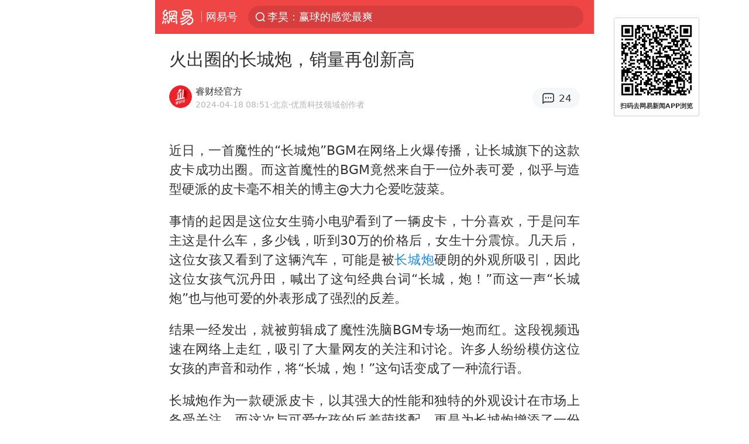

--- FILE ---
content_type: text/html; charset=utf-8
request_url: https://m.163.com/dy/article/J01V7Q1N0531M8DN.html
body_size: 15481
content:
<!DOCTYPE html>
<html 
 lang="en" 
 data-publishtime="2024-04-18 08:51:31"
 data-id="J01V7Q1N0531M8DN"
 data-keys="汽车,货箱,长城炮,皮卡车,驾驶者,上海车展"
 data-category="汽车"
 data-tid="T1596538250356"
 data-rec-category="汽车/新车"
 data-st=""
 data-type=""
 data-pay-type=""
 data-extend_type=""
 data-extend_id=""
 
>
  <head>
    <meta charset="utf-8" />
    <link rel="dns-prefetch" href="//cms-bucket.ws.126.net" />
    <link rel="dns-prefetch" href="//static.ws.126.net" />
    <link rel="dns-prefetch" href="//vmonitor.ws.netease.com" />
    <link rel="dns-prefetch" href="//nex.163.com" />
    <link rel="dns-prefetch" href="//g.163.com" />
    <link rel="dns-prefetch" href="//ipservice.ws.126.net" />
    <link rel="dns-prefetch" href="//channel.m.163.com" />
    <link rel="dns-prefetch" href="//nimg.ws.126.net" />
    <link rel="dns-prefetch" href="//analytics.163.com" />
    <link rel="dns-prefetch" href="//flv2.bn.netease.com" />
    <link rel="dns-prefetch" href="//comment.api.163.com" />
    <meta name="mobile-web-app-capable" content="yes" />
    <meta name="apple-mobile-web-app-capable" content="yes" />
    <meta name="apple-mobile-web-app-status-bar-style" content="default" />
    <meta name="theme-color" content="#ef4645" />
    <meta id="viewport" name="viewport" content="width=device-width,initial-scale=1,minimum-scale=1,maximum-scale=1,user-scalable=no, viewport-fit=cover"/>
    <meta http-equiv="X-UA-Compatible" content="ie=edge" />
    <title>火出圈的长城炮，销量再创新高|上海车展|汽车|皮卡车|货箱|长城炮|驾驶者_手机网易网</title>
    <meta name="keywords" content="汽车,货箱,长城炮,皮卡车,驾驶者,上海车展" />
    <meta name="description" content="近日，一首魔性的“长城炮”BGM在网络上火爆传播，让长城旗下的这款皮卡成功出圈。而这首魔性的BGM竟然来自于一位外表可爱，似乎与造型硬派的皮卡毫不相关的博主@大力仑爱吃菠菜。" />
    <meta property="og:title" content="火出圈的长城炮，销量再创新高_手机网易网" />
    <meta property="og:type" content="news" />
    <meta property="article:author" content="睿财经官方" />
    <meta property="article:published_time" content="2024-04-18T08:51:31+08:00" />
    <meta property="article:tag" content="汽车,货箱,长城炮,皮卡车,驾驶者,上海车展" />
    <meta property="og:description" content="近日，一首魔性的“长城炮”BGM在网络上火爆传播，让长城旗下的这款皮卡成功出圈。而这首魔性的BGM竟然来自于一位外表可爱，似乎与造型硬派的皮卡毫不相关的博主@大力仑爱吃菠菜。" />
    <meta property="og:image" content="https://nimg.ws.126.net/?url=https%3A%2F%2Fstatic.ws.126.net%2Ff2e%2Fwap%2Fcommon%2Fimages%2Fweixinfixed1200low.jpg&thumbnail=750x2147483647&quality=75&type=jpg" />
    <meta property="og:release_date" content="2024-04-18T08:51:31+08:00" />
    <meta property="bytedance:published_time" content="2024-04-18T08:51:31+08:00" />
    <meta property="bytedance:lrDate_time" content="2024-04-18T08:51:31+08:00" />
    <meta property="bytedance:updated_time" content="2024-04-18T08:51:31+08:00" />
    <meta name="googlebot" content="index,follow" />
      <meta name="robots" content="index,follow">
    <meta content="telephone=no" name="format-detection" />
      <link rel="canonical" href="https://www.163.com/dy/article/J01V7Q1N0531M8DN.html">
    <link rel="apple-touch-icon" sizes="57x57" href="//static.ws.126.net/163/frontend/images/logo-netease-57.png" />
    <link rel="apple-touch-icon" sizes="72x72" href="//static.ws.126.net/163/frontend/images/logo-netease-72.png" />
    <link rel="apple-touch-icon" sizes="114x114" href="//static.ws.126.net/163/frontend/images/logo-netease-114.png" />      <script>window.__INITIAL_STATE__={"hideAd":false,"docId":"J01V7Q1N0531M8DN","channel":"dy","topicId":"GJV1L47Mmaoyh","recommendList":[],"articlePhotoList":[],"articlePhotoSetList":[],"articleLiveList":[],"articleVideoList":[],"category":"汽车","isPaid":false,"aliasDocId":"J01V7Q1N0531M8DN","furtherReadingId":"","furtherReadingType":"","keywords":"汽车,货箱,长城炮,皮卡车,驾驶者,上海车展","aiAbstract":""}</script>
     <script>
      (function() {
        try {
          var needJumpTo = '';
          if (needJumpTo) {
            window.location.replace(needJumpTo);
          }
        } catch(err) {}
      })()
    </script>    <script>
      (function () {
        var domainMatches = [
          { test: /163\.com$/i, domain: "163" },
          { test: /baidu\.com$/i, domain: "baidu" },
          { test: /sm\.cn$/i, domain: "sm" },
          { test: /sogou\.com$/i, domain: "sogou" },
          { test: /so\.com$/i, domain: "360" },
          { test: /google/i, domain: "google" },
          { test: /bing/i, domain: "bing" },
          { test: /weibo/i, domain: "weibo" },
          { test: /toutiao/i, domain: "toutiao" },
        ];
        var referrer = document.referrer;
        var referDomain = "";
        var currentPageRefer = "";
        if (referrer) {
          var urlRegexp =
            /^([hH][tT]{2}[pP]:\/\/|[hH][tT]{2}[pP][sS]:\/\/)([^\/]+).*?/;
          var urlMatch = referrer.match(urlRegexp);
          referDomain = urlMatch && urlMatch[2] ? urlMatch[2] : referDomain;
        }
        if (referDomain) {
          currentPageRefer = referDomain;
          domainMatches.some(function (item) {
            if (item.test.test(referDomain)) {
              currentPageRefer = item.domain;
              return true;
            }
            return false;
          });
        }
        if (!currentPageRefer && referrer) {
          currentPageRefer = 'other'
        }
        window._REFER_VAL = currentPageRefer;
        var targetProtocol = "https:";
        if (window.location.protocol != targetProtocol) {
          var host = window.location.host;
          var pathname = window.location.pathname;
          var search = window.location.search;
          var hash = window.location.hash;
          if (host !== "3g.163.com" && host !== "m.163.com") {
            return;
          }
          if (search) {
            var searchParams = search.substr(1).split("&");
            if (searchParams.length > 0) {
              var newParams = [];
              var filterParams = ["referFrom", "isFromOtherWeb"];
              for (var i = 0, len = searchParams.length; i < len; i++) {
                var param = searchParams[i];
                if (filterParams.indexOf(param.split("=")[0]) === -1) {
                  newParams.push(param);
                }
              }
              search = "?" + newParams.join("&");
            }
            search =
              search +
              (search.length === 1 ? "" : "&") +
              "referFrom=" +
              currentPageRefer;
          } else {
            search = "?referFrom=" + currentPageRefer;
          }
          if (referrer && currentPageRefer !== "163") {
            search = search + "&isFromOtherWeb=true";
          }
          var targetHref = targetProtocol + "//" + host + pathname + search + hash;
          window.location.replace(targetHref);
        } else {
          var localParam = function (search, hash) {
            var s = search || window.location.search;
            var h = hash || window.location.hash;
            var fn = function (str, reg) {
              var data = {};
              if (str) {
                str.replace(reg, function ($0, $1, $2, $3) {
                  data[$1] = $3;
                });
                return data;
              }
              return null;
            };
            return {
              search: fn(s, new RegExp("([^?=&]+)(=([^&]*))?", "g")) || {},
              hash: fn(h, new RegExp("([^#=&]+)(=([^&]*))?", "g")) || {},
            };
          };
          var urlSearchReferFrom = localParam().search.referFrom;
          if (
            /referFrom/.test(window.location.search) &&
            currentPageRefer == "163"
          ) {
            window._REFER_VAL = urlSearchReferFrom || "";
          }
        }
      })();
    </script>    <script>
      (function() {
        try {
          var block = 'false';
          if (block === 'true') {
            var ua = window.navigator.userAgent
            var arr = ['baidu', 'sm', 'sogou', '360', 'google', 'bing', 'weibo', 'toutiao'];
            if(arr.indexOf(window._REFER_VAL) > -1 || /baidu/i.test(ua)) {
              window.location.replace('https://m.163.com/html/frontend/today-news-hotrank/index.html?from=wap-hide-outer-search&referFrom=' + window._REFER_VAL);
            }
          }
        } catch(err) {
        }
      })()
    </script>    <script>
      ;(function () {
        var ua = navigator.userAgent;
        var isAndroid = (/android/i).test(ua);
        var isIOS = (/iphone|ipad|ipod/i).test(ua);
        var isWinPhone = (/Windows Phone/i).test(ua);
        var isHarmony = (/Harmony/i).test(ua);
        var isPc = !isAndroid && !isIOS && !isWinPhone && !isHarmony;
        var isWechat = (/MicroMessenger/i).test(ua);
        var isQQ = (/qq\//i).test(ua);
        var isWeibo = (/weibo/i).test(ua);
        var isPopo = (/popo/i).test(ua);
        var isPaid = false;
        if(window.__INITIAL_STATE__) {
          isPaid = window.__INITIAL_STATE__.isPaid
        }
        var isMiniProgram = (/MicroMessenger.*miniProgram/i).test(ua)
        if (!isPc && (isWechat || isQQ || isWeibo || isPopo) && !isMiniProgram && (window.location.host === '3g.163.com' || window.location.host === 'm.163.com') && !isPaid) {
          var spss = getParaByName('spss');
          spss = spss || 'wap_refluxdl_2018';
          var docid = 'J01V7Q1N0531M8DN';
          location.replace('https://c.m.163.com/news/a/' + docid +'.html?from=wap_redirect&spss='+ spss +'&referFrom='+ getNewReferFrom());
        }
        function getNewReferFrom() {
          var newReferFrom = ''
          if (document.referrer && /referFrom/.test(window.location.search)) {
            var referFrom = getParaByName('referFrom')
            // 防止带referFrom参数地址有其他refer来源访问
            if (window._REFER_VAL === '163') {
              newReferFrom = referFrom
            } else {
              newReferFrom = window._REFER_VAL
            }
          }
          return newReferFrom;
        }
        function getParaByName(name) {
          var search = window.location.search;
          search = search.substr(1);
          if (typeof name === 'undefined') return search;
          var searchArr = search.split('&');
          for (var i = 0; i < searchArr.length; i++) {
            var searchStr = searchArr[i];
            searchArr[i] = searchStr.split('=');
            if (searchArr[i][0] === name) {
              return searchStr.replace(name + '=', '');
            }
          }
          return '';
        }
      })()
    </script>      <script>
        ;(function () {
          var ua = navigator.userAgent;
          var isAndroid = (/android/i).test(ua);
          var isIOS = (/iphone|ipad|ipod/i).test(ua);
          var isWinPhone = (/Windows Phone/i).test(ua);
          var isHarmony = (/Harmony/i).test(ua);
          var isPc = !isAndroid && !isIOS && !isWinPhone && !isHarmony;
          var isPaid = false;
          if(window.__INITIAL_STATE__) {
            isPaid = window.__INITIAL_STATE__.isPaid
          }
          if (isPaid && isPc) {
            var docid = 'J01V7Q1N0531M8DN';
            location.replace('https://www.163.com/dy/article/' + docid +'.html?spss=wap2pc');
          }
        })()
      </script>    <script>
      !function(){"use strict";!function(a,r,o){a.corona_error_cache=function(r){a.corona_error_cache.data.push(r)},a.corona_error_cache.data=[];var t=a[r];a[r]=function(r,o,n,e,c){a.corona_error_cache({e:c,event:"error"}),t&&t.apply(a,arguments)};var n=a[o];a[o]=function(r){a.corona_error_cache({e:r.reason,event:"unhandledrejection"}),n&&n.apply(a,arguments)}}(window,"onerror","onunhandledrejection")}();
    </script>    <script>
     (function(){
       function isSupport() {
           var testKey = 'test',
               storage = window.localStorage;
           try {
               storage.setItem(testKey, 'testValue');
           } catch (error) {
               console.log("localStorage.setItem不可以执行");
               return false;
           }
           try {
               if (storage.getItem(testKey) != 'testValue') {
                   return false
               } else {
                   storage.removeItem(testKey);
                   return true;
               }
           } catch (error) {
               console.log("localStorage.getItem不可以执行");
               return false;
           }
       }
       if (!isSupport()) {
         window.localStorage = {
           setItem: function(key,value){console.log('不支持localStorage',key,value);},
           getItem: function(key){console.log('不支持localStorage',key);return '';},
         }
       }
     })()
    </script>    <script>
      (function flexible(window, document) {
        var docEl = document.documentElement
        var dpr = window.devicePixelRatio || 1
    
        // adjust body font size
        function setBodyFontSize() {
          if (document.body) {
            document.body.style.fontSize = (12 * dpr) + 'px'
          }
          else {
            document.addEventListener('DOMContentLoaded', setBodyFontSize)
          }
        }
        setBodyFontSize();
    
        // set 1rem = viewWidth / 10
        function setRemUnit() {
          var rem = Math.min(docEl.clientWidth, 450) / 10
          docEl.style.fontSize = rem + 'px'
        }
    
        setRemUnit()
    
        // reset rem unit on page resize
        window.addEventListener('resize', setRemUnit)
        window.addEventListener('pageshow', function (e) {
          if (e.persisted) {
            setRemUnit()
          }
        })
    
        // detect 0.5px supports
        if (dpr >= 2) {
          var fakeBody = document.createElement('body')
          var testElement = document.createElement('div')
          testElement.style.border = '.5px solid transparent'
          fakeBody.appendChild(testElement)
          docEl.appendChild(fakeBody)
          if (testElement.offsetHeight === 1) {
            docEl.classList.add('hairlines')
          }
          docEl.removeChild(fakeBody)
        }
      }(window, document))
    </script>    <meta name="google-site-verification" content="PXunD38D6Oui1T44OkAPSLyQtFUloFi5plez040mUOc" />
    <script type="text/javascript">
      function setBodyPlatform () {
        try {
          if(/NewsArticle|TTWebView/i.test(navigator.userAgent)) {
            document.body.classList.add('toutiao');
          }
          else if(/baidu/i.test(navigator.userAgent)) {
            document.body.classList.add('baidu');
          }
          else if(/NewsApp/i.test(navigator.userAgent)) {
            document.body.classList.add('newsapp');
          }
          else if(/MicroMessenger.*miniProgram/i.test(navigator.userAgent)) {
            document.body.classList.add('miniprogram');
          }
          else if(!/iphone|ipad|ipod|Android|Windows Phone/i.test(navigator.userAgent)) {
            document.body.classList.add('pc');
          }
          if(/iphone|ipad|ipod/i.test(navigator.userAgent)) {
            document.body.classList.add('ios');
          }
        } catch (error) {
          console.warn(error);
        }
      }
      if (document.body) {
        setBodyPlatform()
      }
      else {
        document.addEventListener('DOMContentLoaded', setBodyPlatform)
      }
    </script>    <script>
    !function(e,n,t,s,c){var r=void 0!==t&&t.resolve,a=e[s];(a=e[s]=function(){this.modules={}}).callbacks=[],a.ready=r?function(){return a.instance?t.resolve(a.instance.vars()):new t(function(e){return a.callbacks.push(e)})}:function(e){return a.instance?e(a.instance.vars()):a.callbacks.push(e)};var i=n.createElement(c),u=n.getElementsByTagName(c)[0];i.async=!0,i.src="https://s6.music.126.net/puzzle/puzzle@000C0B" + "" + ".js",u.parentNode.insertBefore(i,u)}(window,document,window.Promise,"puzzle","script");
    </script>      <script>
        ;(function(){
        var el = document.createElement("script");
        el.src = "https://lf1-cdn-tos.bytegoofy.com/goofy/ttzz/push.js?791861feb92e3961a47d9cef96053b0e666dba9b870cab6c286b98cb684b76c44a4d40de0dd5fa9b5c2c10f69a3b501dc430e831103b45ce33654fb9f95b006c";
        el.id = "ttzz";
        var s = document.getElementsByTagName("script")[0];
        s.parentNode.insertBefore(el, s);
        })(window)
      </script>      <script>
        (function () {
          setTimeout(function () {
            var bp = document.createElement("script");
            var curProtocol = window.location.protocol.split(":")[0];
            if (curProtocol === "https" && window.location.href.indexOf("wc18") < 0) {
              bp.defer = true;
              bp.src = "https://zz.bdstatic.com/linksubmit/push.js";
              var s = document.getElementsByTagName("script")[0];
              s.parentNode.insertBefore(bp, s);
            }
          }, 2500);
        })();
      </script>    <script>
    var _hmt = _hmt || [];
    (function() {
      var hm = document.createElement("script");
      hm.src = "//hm.baidu.com/hm.js?b2d0b085a122275dd543c6d39d92bc62";
      hm.async = true;
      var s = document.getElementsByTagName("script")[0]; 
      s.parentNode.insertBefore(hm, s);
    })();
    </script>    <script>
    (function() {
      function __load_ant(flag) {
        var s = document.createElement("script");
        s.src = flag ? "//wp.m.163.com/163/frontend/antnest/NTM-5AE0KFYY-2.js" : "//static.ws.126.net/163/frontend/antnest/NTM-5AE0KFYY-2.js";
        s.async = true;
        s.onload = s.onerror = function(){
          if(!window.ntm && !flag) {
            __load_ant(true)
          }
        };
        var p = document.getElementsByTagName("script")[0]; 
        p.parentNode.insertBefore(s, p);
      }
      __load_ant(false)
    })();
    </script>    <script>try{var codeADConfig={article:{topBanner:[],content:[],aboveTieList:[],relateNewsList:[],hotNewsList:[]},video:{pause:[{adid:"codeAD-220",style:"codeAD",htmlResource:'<script>window.reviveAsync = null;<\/script><ins style="display: block;" data-revive-zoneid="220" data-revive-id="bc0ee6b32b55ca7bfb61c2a9dd1cf0c5"></ins> <script async src="//static.outin.cn/js/gtr/gtr.min.js"><\/script>'}],aboveRecommendList:[],recommendList:[{adid:"codeAD-rs1mp492we",style:"codeAD",htmlResource:'<div class="_rs1mp492we"></div> <script type="text/javascript"> (window.slotbydup = window.slotbydup || []).push({ id: "u6543399", container: "_rs1mp492we", async: true }); <\/script> <!-- 多条广告如下脚本只需引入一次 --> <scrip type="text/javascript" src="//cpro.baidustatic.com/cpro/ui/cm.js" async="async" defer="defer" > <\/script>'}]},common:{topBanner:[]}}}catch(e){console.error(e)}</script>
    <script>try{var badiu_ssp_6431680={adid:"codeAD-0324k8h8dgur",position:1,htmlResource:'<script>window.reviveAsync = null;<\/script><ins style="display: block;" data-revive-zoneid="272" data-revive-id="bc0ee6b32b55ca7bfb61c2a9dd1cf0c5"></ins> <script async src="//static.outin.cn/js/gtr/gtr.min.js"><\/script>',style:"codeAD"},toutiao_ssp_6407376={adid:"codeAD-yc0njvenpp",position:1,htmlResource:'<script>window.reviveAsync = null;<\/script><ins style="display: block;" data-revive-zoneid="273" data-revive-id="bc0ee6b32b55ca7bfb61c2a9dd1cf0c5"></ins> <script async src="//static.outin.cn/js/gtr/gtr.min.js"><\/script>',style:"codeAD"},badiu_ssp_295={adid:"codeAD-295",position:1,htmlResource:'<script>window.reviveAsync = null;<\/script><ins style="display: block;"  data-revive-zoneid="295" data-revive-id="bc0ee6b32b55ca7bfb61c2a9dd1cf0c5"></ins><script src="//static.outin.cn/js/gtr/gtr.min.js" async><\/script>',style:"codeAD"},toutiao_ssp_294={adid:"codeAD-294",position:1,htmlResource:'<script> window.reviveAsync = null; <\/script><ins style="display: block;"  data-revive-zoneid="294" data-revive-id="bc0ee6b32b55ca7bfb61c2a9dd1cf0c5"></ins><script src="//static.outin.cn/js/gtr/gtr.min.js" async><\/script>',style:"codeAD"},wechat_codeAD_238={adid:"codeAD-238",position:1,htmlResource:'<script>window.reviveAsync = null;<\/script><ins style="display: block;" data-revive-zoneid="238" data-revive-id="bc0ee6b32b55ca7bfb61c2a9dd1cf0c5"></ins> <script async src="//static.outin.cn/js/gtr/gtr.min.js"><\/script>',style:"codeAD"},uc_codeAD_250={adid:"codeAD-250",position:1,htmlResource:'<script src="//mmjs.adutp.com/source/l/common/gfdv/production/f_v/static/ci.js"><\/script>',style:"codeAD"},other_codeAD_244={adid:"codeAD-244",position:1,htmlResource:'<script>window.reviveAsync = null;<\/script><ins style="display: block;" data-revive-zoneid="244" data-revive-id="bc0ee6b32b55ca7bfb61c2a9dd1cf0c5"></ins> <script async src="//static.outin.cn/js/gtr/gtr.min.js"><\/script>',style:"codeAD"},codeADCtConfig={TBS:{article:{aboveTieList:[{adid:"codeAD-tbs",position:1,htmlResource:'<script adkey="c73ce33e2b3724f1adcec9f8179f2646" src="https://tbsad.imtt.qq.com/tbs/jssdk/js/formal/TBSJSSDK.js?rand=0.4321843743"><\/script>',style:"codeAD"}]}},baidu:{video:{pause:[{adid:"codeAD-257",style:"codeAD",htmlResource:'<ins style="display:block;" data-revive-zoneid="257" data-revive-id="bc0ee6b32b55ca7bfb61c2a9dd1cf0c5"></ins> <script> window.reviveAsync = null; <\/script> <script src="//static.outin.cn/js/gtr/gtr.min.js" async><\/script>'}],recommendList:[{adid:"codeAD-304",position:4,htmlResource:'<ins style="display: block;" data-revive-zoneid="304" data-revive-id="bc0ee6b32b55ca7bfb61c2a9dd1cf0c5"></ins><script>window.reviveAsync = null;<\/script><script src="//static.outin.cn/js/gtr/gtr.min.js" async=""><\/script>',style:"codeAD"}],aboveRecommendList:[{adid:"codeAD-0716-266",style:"codeAD",htmlResource:'<ins style="display: block;" data-revive-zoneid="266" data-revive-id="bc0ee6b32b55ca7bfb61c2a9dd1cf0c5"></ins> <script> window.reviveAsync = null; <\/script> <script async src="//static.outin.cn/js/gtr/gtr.min.js"><\/script>'}]},article:{topBanner:[{adid:"codeAD-260",style:"codeAD",htmlResource:'<ins style="display:block;" data-revive-zoneid="260" data-revive-id="bc0ee6b32b55ca7bfb61c2a9dd1cf0c5"></ins> <script> window.reviveAsync = null; <\/script> <script src="//static.outin.cn/js/gtr/gtr.min.js" async><\/script>'}],content:[{adid:"codeAD-0716-263",style:"codeAD",htmlResource:'<!-- 网易-手机网平台-文中广告(百度渠道) --> <ins style="display: block;" data-revive-zoneid="263" data-revive-id="bc0ee6b32b55ca7bfb61c2a9dd1cf0c5"></ins> <script> window.reviveAsync = null; <\/script> <script async src="//static.outin.cn/js/gtr/gtr.min.js"><\/script>'}],hotNewsList:[{adid:"codeAD-222",position:4,htmlResource:'<script>window.reviveAsync = null;<\/script><ins style="display: block;" data-revive-zoneid="222" data-revive-id="bc0ee6b32b55ca7bfb61c2a9dd1cf0c5"></ins> <script async src="//static.outin.cn/js/gtr/gtr.min.js"><\/script>',style:"codeAD"},{adid:"codeAD-223",position:9,htmlResource:'<script>window.reviveAsync = null;<\/script><ins style="display: block;" data-revive-zoneid="223" data-revive-id="bc0ee6b32b55ca7bfb61c2a9dd1cf0c5"></ins> <script async src="//static.outin.cn/js/gtr/gtr.min.js"><\/script>',style:"codeAD"},{adid:"codeAD-224",position:13,htmlResource:'<script>window.reviveAsync = null;<\/script><ins style="display: block;" data-revive-zoneid="224" data-revive-id="bc0ee6b32b55ca7bfb61c2a9dd1cf0c5"></ins> <script async src="//static.outin.cn/js/gtr/gtr.min.js"><\/script>',style:"codeAD"},{adid:"codeAD-225",position:17,htmlResource:'<script>window.reviveAsync = null;<\/script><ins style="display: block;" data-revive-zoneid="225" data-revive-id="bc0ee6b32b55ca7bfb61c2a9dd1cf0c5"></ins> <script async src="//static.outin.cn/js/gtr/gtr.min.js"><\/script>',style:"codeAD"}],relateNewsList:[{adid:"codeAD-221",position:4,htmlResource:'<script>window.reviveAsync = null;<\/script><ins style="display: block;" data-revive-zoneid="221" data-revive-id="bc0ee6b32b55ca7bfb61c2a9dd1cf0c5"></ins> <script async src="//static.outin.cn/js/gtr/gtr.min.js"><\/script>',style:"codeAD"}],aboveTieList:[badiu_ssp_6431680]},cambrian_article:{},home:{float:[{adid:"codeAD-302",style:"codeAD",htmlResource:'<ins style="display: block;" data-revive-zoneid="302" data-revive-id="bc0ee6b32b55ca7bfb61c2a9dd1cf0c5"></ins><script>window.reviveAsync = null;<\/script><script src="//static.outin.cn/js/gtr/gtr.min.js" async=""><\/script>'}]}},toutiao:{article:{topBanner:[{adid:"codeAD-261",style:"codeAD",htmlResource:'<ins style="display:block;" data-revive-zoneid="261" data-revive-id="bc0ee6b32b55ca7bfb61c2a9dd1cf0c5"></ins> <script> window.reviveAsync = null; <\/script> <script src="//static.outin.cn/js/gtr/gtr.min.js" async><\/script>'}],content:[{adid:"codeAD-0716-264",style:"codeAD",htmlResource:'<!-- 网易-手机网平台-文中广告(头条渠道) --> <ins style="display: block;" data-revive-zoneid="264" data-revive-id="bc0ee6b32b55ca7bfb61c2a9dd1cf0c5"></ins> <script> window.reviveAsync = null; <\/script> <script async src="//static.outin.cn/js/gtr/gtr.min.js"><\/script>'}],contentBom:[],aboveTieList:[toutiao_ssp_6407376]},cambrian_article:{},video:{recommendList:[],aboveRecommendList:[{adid:"codeAD-0716-267",style:"codeAD",htmlResource:'<!-- 网易-手机网平台-视频页下方通栏广告(头条渠道) --> <ins style="display: block;" data-revive-zoneid="267" data-revive-id="bc0ee6b32b55ca7bfb61c2a9dd1cf0c5"></ins> <script> window.reviveAsync = null; <\/script> <script async src="//static.outin.cn/js/gtr/gtr.min.js"><\/script>'}]}},wechat:{article:{aboveTieList:[wechat_codeAD_238]},video:{recommendList:[]}},uc:{article:{aboveTieList:[uc_codeAD_250]},video:{recommendList:[]}},other:{article:{aboveTieList:[other_codeAD_244],topBanner:[{adid:"codeAD-299",style:"codeAD",htmlResource:'<!-- 网易-手机网平台-顶部通栏(自访)~ --><ins style="display: block;" data-revive-zoneid="299" data-revive-id="bc0ee6b32b55ca7bfb61c2a9dd1cf0c5"></ins><script>window.reviveAsync = null;<\/script><script src="//static.outin.cn/js/gtr/gtr.min.js" async=""><\/script>'}],content:[{adid:"codeAD-0716-262",style:"codeAD",htmlResource:'<!-- 网易-手机网平台-文中广告(其他渠道) --> <ins style="display: block;" data-revive-zoneid="262" data-revive-id="bc0ee6b32b55ca7bfb61c2a9dd1cf0c5"></ins> <script> window.reviveAsync = null; <\/script> <script async src="//static.outin.cn/js/gtr/gtr.min.js"><\/script>'}]},video:{recommendList:[],aboveRecommendList:[{adid:"codeAD-0716-265",style:"codeAD",htmlResource:'<!-- 网易-手机网平台-视频页下方通栏广告(其他渠道) --> <ins style="display: block;" data-revive-zoneid="265" data-revive-id="bc0ee6b32b55ca7bfb61c2a9dd1cf0c5"></ins> <script> window.reviveAsync = null; <\/script> <script async src="//static.outin.cn/js/gtr/gtr.min.js"><\/script>'}]}}}}catch(c){}</script>
    <link rel="preload" href="https://static.ws.126.net/163/wap/f2e/hbs/static/article/css/main.42dc95ca.css" as="style">
    <link rel="preload" href="https://static.ws.126.net/163/wap/f2e/hbs/static/article/js/main.53f2927d.js" as="script">
    <link rel="stylesheet" type="text/css" href="https://static.ws.126.net/163/wap/f2e/hbs/static/article/css/main.42dc95ca.css">
    <!-- BjopMonitoring -->  </head>
  <body class="article ">
    <a href="https://m.163.com/hot/newsList" style="display: none;"></a>
    <img style="display: none;" src="https://nimg.ws.126.net/?url=https%3A%2F%2Fstatic.ws.126.net%2Ff2e%2Fwap%2Fcommon%2Fimages%2Fweixinfixed1200low.jpg&thumbnail=750x2147483647&quality=75&type=jpg" />
    <header class="header">
  <nav class="topNav js-topNav">
      <a class="s-back" href="/">网易</a>
    <span class="s-line"></span>
    <a class="s-channel js-topNav-channel" href="/touch/dy">网易号</a>
    <div class="s-search js-topNav-search">
      <div class="hot-words js-hot-words">
          <a class="hot-word js-hot-word" href="https://m.163.com/search">
            <span class="s-text"></span>
          </a>
      </div>    </div>
    <a class="s-comment js-topNav-comment" href="/touch/comment.html?docid=J01V7Q1N0531M8DN">
      <span class="s-count js-topNav-commentCount">0</span>
    </a>
    <div class="js-topNav-user topNav-user"></div>
  </nav>
</header>
<div class="area-topBanner js-area-topBanner"></div>
<div class="js-banner"></div>
<main class="main js-main">
  <article class="article js-article">
    <header>
      <h1 class="article-title">火出圈的长城炮，销量再创新高</h1>
      <section class="article-info">
            <a class="author-homePage" href="/news/sub/T1596538250356.html">
              <img 
                class="s-avatar image-lazy" 
                src="https://static.ws.126.net/163/frontend/images/2022/empty.png" 
                data-src="http://dingyue.ws.126.net/2020/0805/37546a32p00qekibl000dc0004g004gc.png" 
                alt="睿财经官方"
                data-thumbnail="65x"
              />
            </a>
        <div class="s-author">
            <address>
                <a class="author-homePage" href="/news/sub/T1596538250356.html">睿财经官方</a>
                <img class="s-certificationImg" src="https://img2.cache.netease.com/m/newsapp/reading/vip/bluenew.png" alt="" />
            </address>
          <div class="s-time">
            <time datetime="2024-04-18 08:51">2024-04-18 08:51</time>
              <span>·北京</span>
              <span class="s-certificationText">·优质科技领域创作者</span>
          </div>
        </div>
        <aside class="s-comment js-article-comment">
          <a href="/touch/comment.html?docid=J01V7Q1N0531M8DN">
            <span class="js-article-commentCount">0</span>
          </a>
        </aside>
      </section>
    </header>
    <section class="article-body js-article-body">
      <p id="2L17SO5R">近日，一首魔性的“长城炮”BGM在网络上火爆传播，让长城旗下的这款皮卡成功出圈。而这首魔性的BGM竟然来自于一位外表可爱，似乎与造型硬派的皮卡毫不相关的博主@大力仑爱吃菠菜。</p><p id="2L17SO5T">事情的起因是这位女生骑小电驴看到了一辆皮卡，十分喜欢，于是问车主这是什么车，多少钱，听到30万的价格后，女生十分震惊。几天后，这位女孩又看到了这辆汽车，可能是被<a class="keyword-search" href="https://news.163.com/news/search?keyword&#x3D;%E9%95%BF%E5%9F%8E%E7%82%AE">长城炮</a>硬朗的外观所吸引，因此这位女孩气沉丹田，喊出了这句经典台词“长城，炮！”而这一声“长城炮”也与他可爱的外表形成了强烈的反差。</p><p id="2L17SO5U">结果一经发出，就被剪辑成了魔性洗脑BGM专场一炮而红。这段视频迅速在网络上走红，吸引了大量网友的关注和讨论。许多人纷纷模仿这位女孩的声音和动作，将“长城，炮！”这句话变成了一种流行语。</p><p id="2L17SO5V">长城炮作为一款硬派皮卡，以其强大的性能和独特的外观设计在市场上备受关注。而这次与可爱女孩的反差萌搭配，更是为长城炮增添了一份别样的趣味。许多网友纷纷表示，这种反差萌的搭配让人忍不住想要一试这款硬派皮卡。</p><p id="2L17SO60"><strong>长城炮本来就很猛</strong></p><p id="2L17SO61">1-3月，长城皮卡全球累计销售43495辆，国内终端市占率近50%，中国每卖出两台皮卡，就有一台是长城。其中，海外1-3月累计销售10414辆，同比增长19.17%。</p><p id="2L17SO63">长城炮3月全球销售12103辆，累计42个月销量过万，蝉联皮卡销量冠军。</p><p id="2L17SO64">长城皮卡已连续26年销量第一，全球累计销量突破256万辆。在品类创新、用户共创、全球化发展三大引擎驱动下，长城炮不断向上突破，助力中国皮卡走向世界。</p><p id="2L17SO65"><strong>引领多功能皮卡的性能巅峰</strong></p><p id="2L17SO66">长城<a class="keyword-search" href="https://news.163.com/news/search?keyword&#x3D;%E6%B1%BD%E8%BD%A6">汽车</a>作为国内知名的汽车品牌，一直以来都致力于打造高品质、高性能的汽车产品。而长城炮作为旗下的一款皮卡，更是在动力系统、悬挂系统、载货空间和安全技术等方面表现出色，引领着多功能皮卡的性能巅峰。</p><p id="2L17SO68">长城炮搭载了高性能的动力系统。其动力源自先进的发动机技术，无论是在城市道路上还是在复杂的野外环境中，长城炮都能够轻松应对各种路况和载重需求。其强劲的动力输出和稳定的驾驶性能，使得驾驶者能够享受到畅快的驾驶乐趣，驾驶起来感觉轻松自如。</p><p id="2L17SO69">长城炮采用了稳定可靠的悬挂系统。这一先进的悬挂系统设计保证了车辆在行驶过程中的稳定性和舒适性。无论是在高速公路上还是在崎岖的山路上，长城炮都能够保持良好的操控性和稳定性，为<a class="keyword-search" href="https://news.163.com/news/search?keyword&#x3D;%E9%A9%BE%E9%A9%B6%E8%80%85">驾驶者</a>带来更加安全可靠的驾驶体验。</p><p id="2L17SO6A">长城炮的货箱空间设计宽大，能够轻松容纳各种货物。无论是运输建材、家具还是装备，长城炮都能够满足用户的各种需求。其多功能的<a class="keyword-search" href="https://news.163.com/news/search?keyword&#x3D;%E8%B4%A7%E7%AE%B1">货箱</a>设计和灵活可调的载货系统，为用户提供了更加便捷和灵活的运输方案，提高了工作效率。</p><p id="2L17SO6B">最后，长城炮注重驾驶安全，配备了一系列先进的安全技术系统。包括智能驾驶辅助系统、车道保持辅助系统、自动紧急制动系统等，有效提升了车辆的行车安全性和稳定性。长城炮还采用了高强度车身结构设计和多重碰撞防护系统，为车辆提供了全方位的安全保障，让驾驶者放心出行。</p><p id="2L17SO6D">长城炮以其高性能的动力系统、稳定可靠的悬挂系统、大容量的载货空间以及先进的安全技术，引领着多功能皮卡的性能巅峰。无论是在城市道路上还是在复杂的野外环境中，长城炮都能够为驾驶者带来畅快的驾驶体验和高效的工作效率。相信在未来，长城汽车将会继续推出更多优秀的汽车产品，为消费者带来更多的选择和惊喜。</p><p id="2L17SO6E"><strong>取消15年报废呼声越来越高</strong></p><p id="2L17SO6F">皮卡车作为实用且多功能的交通工具，在汽车市场中占有一席之地。然而，关于<a class="keyword-search" href="https://news.163.com/news/search?keyword&#x3D;%E7%9A%AE%E5%8D%A1%E8%BD%A6">皮卡车</a>的报废年限问题一直以来都是车主们关注和讨论的焦点。</p><p id="2L17SO6G">根据相关法律，皮卡属于轻型货车，其报废年限为10年，但可以申请延期最多五年。也就是说，一辆皮卡车最多可以使用15年。在这15年的期间，车辆需要定期进行年审，以确保其安全性能符合标准。</p><p id="2L17SO6H">然而，近年来，部分地区开始逐步开放皮卡的报废规定。一些地区的家用皮卡已经不再执行15年报废年限，而是改为执行60万公里报废规定。这意味着，只要皮卡车的行驶里程没有达到60万公里，且能够通过年审，就可以继续上路。</p><p id="2L17SO6I">此外，还有一些消息称，皮卡将取消15年强制报废。这一消息引发了众多车主的关注和讨论。虽然目前还没有官方的文件证实这一消息，但是从社会舆论的反响来看，取消强制报废的呼声越来越高。</p><p id="2L17SO6J">对于车主来说，取消15年强制报废无疑是一个好消息。这不仅意味着他们可以更长时间地使用自己的爱车，也为他们节省了更换车辆的费用。同时，这也有助于减少废弃车辆对环境的影响。</p>
    </section>
    <div class="unfold-wrap js-unfold-wrap"></div>
    <div class="js-pay-wrap"></div>
    <div class="js-pay-recommend-wrap"></div>
    <footer class="article-footer">
        <div class="s-statement">特别声明：本文为网易自媒体平台“网易号”作者上传并发布，仅代表该作者观点。网易仅提供信息发布平台。</div>
          <div class="s-statement">Notice: The content above (including the pictures and videos if any) is uploaded and posted by a user of NetEase Hao, which is a social media platform and only provides information storage services.</div>
    </footer>
  </article>
  <div class="js-recommend-vip"></div>
  <div class="js-area-contentBottom"></div>
  <section 
    class="main-openApp js-open-app" 
    data-param="J01V7Q1N0531M8DN"
    data-mod="articleWakeupButton"
    data-act="article_body_bottom_wakeup"
  >
    打开网易新闻体验更佳
  </section>
  <div class="area-aboveTieList js-area-aboveTieList"></div>
  <section class="hot-search">
    <h3>热搜</h3>
    <ul>
        <li>
          <a href="https://m.163.com/cm/news/search?spsc&#x3D;sps&amp;spss&#x3D;sps_sem&amp;redirect&#x3D;1&amp;keyword&#x3D;%E4%B8%B9%E9%BA%A6%E5%AE%98%E5%91%98%EF%BC%9A%E6%A0%BC%E9%99%B5%E5%85%B0%E5%B2%9B%E4%B8%8D%E4%BC%9A%E5%87%BA%E5%94%AE">丹麦官员：格陵兰岛不会出售</a>
        </li>
        <li>
          <a href="https://m.163.com/cm/news/search?spsc&#x3D;sps&amp;spss&#x3D;sps_sem&amp;redirect&#x3D;1&amp;keyword&#x3D;U23%E5%9B%BD%E8%B6%B3%E6%99%8B%E7%BA%A74%E5%BC%BA%20%E7%8E%B0%E5%9C%BA%E7%90%83%E8%BF%B7%E7%88%86%E5%93%AD">U23国足晋级4强 现场球迷爆哭</a>
        </li>
        <li>
          <a href="https://m.163.com/cm/news/search?spsc&#x3D;sps&amp;spss&#x3D;sps_sem&amp;redirect&#x3D;1&amp;keyword&#x3D;%E5%A5%B3%E5%AD%90%E7%94%A8%E5%81%87%E9%92%9E%E4%B9%B0%E7%BA%A2%E8%96%AF%E5%8F%97%E4%BC%A4%20%E7%B4%A2%E8%B5%94%E8%A2%AB%E9%A9%B3%E5%9B%9E">女子用假钞买红薯受伤 索赔被驳回</a>
        </li>
        <li>
          <a href="https://m.163.com/cm/news/search?spsc&#x3D;sps&amp;spss&#x3D;sps_sem&amp;redirect&#x3D;1&amp;keyword&#x3D;2025%E5%B9%B4%E7%BA%AA%E6%A3%80%E7%9B%91%E5%AF%9F%E6%9C%BA%E5%85%B3%E5%A4%84%E5%88%8698.3%E4%B8%87%E4%BA%BA">2025年纪检监察机关处分98.3万人</a>
        </li>
        <li>
          <a href="https://m.163.com/cm/news/search?spsc&#x3D;sps&amp;spss&#x3D;sps_sem&amp;redirect&#x3D;1&amp;keyword&#x3D;U23%E5%9B%BD%E8%B6%B3%E5%8D%8A%E5%86%B3%E8%B5%9B%E5%B0%86%E5%AF%B9%E9%98%B5%E8%B6%8A%E5%8D%97%E9%98%9F">U23国足半决赛将对阵越南队</a>
        </li>
        <li>
          <a href="https://m.163.com/cm/news/search?spsc&#x3D;sps&amp;spss&#x3D;sps_sem&amp;redirect&#x3D;1&amp;keyword&#x3D;%E5%BB%96%E4%B8%89%E5%AE%81%E5%8E%8B%E5%93%A8%E7%BB%9D%E6%9D%80%20%E5%8C%97%E6%8E%A71%E5%88%86%E9%99%A9%E8%83%9C%E5%B9%BF%E4%B8%9C">廖三宁压哨绝杀 北控1分险胜广东</a>
        </li>
    </ul>
  </section>
  <div class="js-area-zxb"></div>
  
  <section class="comment">
    <h3>热门跟贴</h3>
    <article class="comment-list js-comment-list"></article>
    <div class="comment-link">
      <div
        class="js-open-app comment-open-app"
        data-param="/tie/J01V7Q1N0531M8DN"
        data-mod="articleComments"
        data-act="article_posting_wakeup"
      >
        打开APP发贴 <i class="icon-arrow"></i>
      </div>
      <div>
        <a class="js-comment-more" href="/touch/comment.html?docid=J01V7Q1N0531M8DN">
          <span class="js-comment-count">0</span>条跟贴 <i class="icon-arrow"></i>
        </a>
      </div>
    </div>
  </section>
  <div class="area-blowContent js-area-blowContent"></div>
  <div class="js-tt-tagWords"></div>
    <section class="recommend js-recommend">
      <h3>相关推荐</h3>
      <ul class="js-recommend-wrap">
          <li 
            class="recommend-item js-recommend-item"
            data-act="article_recommend"
            data-itemid="VMI7BL412"
            data-position="1"
            data-category="video"
          >
              <a class="card-recommend-oneImg" href="/v/video/VMI7BL412.html">
                <article>
                  <section class="s-left">
                    <h4>福特皮卡车门与特斯拉车门，谁的更防弹？</h4>
                    <div class="s-info">
                        <span class="s-source">感谢过往</span>
                      <span class="s-holder"></span>
                    </div>
                  </section>
                    <section class="s-right">
                      <img
                        class="image-lazy image-error"
                        src="https://static.ws.126.net/163/frontend/images/2022/empty.png"
                        data-src="http://videoimg.ws.126.net/cover/20260113/UF817vZSu_cover.jpg"
                        data-thumbnail="218"
                        alt="福特皮卡车门与特斯拉车门，谁的更防弹？"
                      />
                        <i class="icon-play"></i>
                    </section>
                </article>
              </a></li>          <li 
            class="recommend-item js-recommend-item"
            data-act="article_recommend"
            data-itemid="VKI78GE9V"
            data-position="2"
            data-category="video"
          >
              <a class="card-recommend-oneImg" href="/v/video/VKI78GE9V.html">
                <article>
                  <section class="s-left">
                    <h4>巴基斯坦改装卡车悬挂！</h4>
                    <div class="s-info">
                        <span class="s-source">军迷科普</span>
                      <span class="s-holder"></span>
                    </div>
                  </section>
                    <section class="s-right">
                      <img
                        class="image-lazy image-error"
                        src="https://static.ws.126.net/163/frontend/images/2022/empty.png"
                        data-src="http://videoimg.ws.126.net/cover/20260113/JEPRsmAL6_cover.jpg"
                        data-thumbnail="218"
                        alt="巴基斯坦改装卡车悬挂！"
                      />
                        <i class="icon-play"></i>
                    </section>
                </article>
              </a></li>          <li 
            class="recommend-item js-recommend-item"
            data-act="article_recommend"
            data-itemid="VWI7V9NTD"
            data-position="3"
            data-category="video"
          >
              <a class="card-recommend-oneImg" href="/v/video/VWI7V9NTD.html">
                <article>
                  <section class="s-left">
                    <h4>月销近2万台 同级中的优选 奥迪A6L建议从次入门版考虑？</h4>
                    <div class="s-info">
                        <span class="s-source">天天汽车</span>
                      <span class="s-holder"></span>
                    </div>
                  </section>
                    <section class="s-right">
                      <img
                        class="image-lazy image-error"
                        src="https://static.ws.126.net/163/frontend/images/2022/empty.png"
                        data-src="http://videoimg.ws.126.net/cover/20260113/puOVHGcwK_cover.jpg"
                        data-thumbnail="218"
                        alt="月销近2万台 同级中的优选 奥迪A6L建议从次入门版考虑？"
                      />
                        <i class="icon-play"></i>
                    </section>
                </article>
              </a></li>          <li 
            class="recommend-item js-recommend-item"
            data-act="article_recommend"
            data-itemid="VHIFO1825"
            data-position="4"
            data-category="video"
          >
              <a class="card-recommend-oneImg" href="/v/video/VHIFO1825.html">
                <article>
                  <section class="s-left">
                    <h4>美女改装皮卡车底盘，上下车都需要蹦床协助，非常适合末日生存</h4>
                    <div class="s-info">
                        <span class="s-source">欢乐逗笑坊</span>
                        <span class="s-replyCount">1跟贴</span>
                      <span class="s-holder"></span>
                    </div>
                  </section>
                    <section class="s-right">
                      <img
                        class="image-lazy image-error"
                        src="https://static.ws.126.net/163/frontend/images/2022/empty.png"
                        data-src="http://videoimg.ws.126.net/cover/20260116/Iva6QBYWt_cover.jpg"
                        data-thumbnail="218"
                        alt="美女改装皮卡车底盘，上下车都需要蹦床协助，非常适合末日生存"
                      />
                        <i class="icon-play"></i>
                    </section>
                </article>
              </a></li>          <li 
            class="recommend-item js-recommend-item"
            data-act="article_recommend"
            data-itemid="VUII8L6HT"
            data-position="5"
            data-category="video"
          >
              <a class="card-recommend-oneImg" href="/v/video/VUII8L6HT.html">
                <article>
                  <section class="s-left">
                    <h4>后视镜盖子竟被美甲划花了！网友：太小众了，你提醒了我</h4>
                    <div class="s-info">
                        <span class="s-source">河南都市频道</span>
                      <span class="s-holder"></span>
                    </div>
                  </section>
                    <section class="s-right">
                      <img
                        class="image-lazy image-error"
                        src="https://static.ws.126.net/163/frontend/images/2022/empty.png"
                        data-src="http://videoimg.ws.126.net/cover/20260117/f7IRitn3J_cover.jpg"
                        data-thumbnail="218"
                        alt="后视镜盖子竟被美甲划花了！网友：太小众了，你提醒了我"
                      />
                        <i class="icon-play"></i>
                    </section>
                </article>
              </a></li>          <li 
            class="recommend-item js-recommend-item"
            data-act="article_recommend"
            data-itemid="VZIF3DPDU"
            data-position="6"
            data-category="video"
          >
              <a class="card-recommend-oneImg" href="/v/video/VZIF3DPDU.html">
                <article>
                  <section class="s-left">
                    <h4>汽车在木板上行驶，令人意想不到的是，司机瞬间开下悬崖</h4>
                    <div class="s-info">
                        <span class="s-source">海报搞笑社</span>
                        <span class="s-replyCount">1跟贴</span>
                      <span class="s-holder"></span>
                    </div>
                  </section>
                    <section class="s-right">
                      <img
                        class="image-lazy image-error"
                        src="https://static.ws.126.net/163/frontend/images/2022/empty.png"
                        data-src="http://videoimg.ws.126.net/cover/20260116/KbrumeC7a_cover.jpg"
                        data-thumbnail="218"
                        alt="汽车在木板上行驶，令人意想不到的是，司机瞬间开下悬崖"
                      />
                        <i class="icon-play"></i>
                    </section>
                </article>
              </a></li>          <li 
            class="recommend-item js-recommend-item"
            data-act="article_recommend"
            data-itemid="VUICJPR4B"
            data-position="7"
            data-category="video"
          >
              <a class="card-recommend-oneImg" href="/v/video/VUICJPR4B.html">
                <article>
                  <section class="s-left">
                    <h4>零下20度汽车冷启动，动力全开 好似战斗机轰鸣！</h4>
                    <div class="s-info">
                        <span class="s-source">河南都市频道</span>
                      <span class="s-holder"></span>
                    </div>
                  </section>
                    <section class="s-right">
                      <img
                        class="image-lazy image-error"
                        src="https://static.ws.126.net/163/frontend/images/2022/empty.png"
                        data-src="http://videoimg.ws.126.net/cover/20260115/lWQyfMvJU_cover.jpg"
                        data-thumbnail="218"
                        alt="零下20度汽车冷启动，动力全开 好似战斗机轰鸣！"
                      />
                        <i class="icon-play"></i>
                    </section>
                </article>
              </a></li>          <li 
            class="recommend-item js-recommend-item"
            data-act="article_recommend"
            data-itemid="VWIF6691K"
            data-position="8"
            data-category="video"
          >
              <a class="card-recommend-oneImg" href="/v/video/VWIF6691K.html">
                <article>
                  <section class="s-left">
                    <h4>印度三哥脑洞大开，不止摩托能飞天汽车也可以，是我孤陋寡闻了</h4>
                    <div class="s-info">
                        <span class="s-source">乘风笑浪</span>
                        <span class="s-replyCount">1跟贴</span>
                      <span class="s-holder"></span>
                    </div>
                  </section>
                    <section class="s-right">
                      <img
                        class="image-lazy image-error"
                        src="https://static.ws.126.net/163/frontend/images/2022/empty.png"
                        data-src="http://videoimg.ws.126.net/cover/20260116/6n23cwdp4_cover.jpg"
                        data-thumbnail="218"
                        alt="印度三哥脑洞大开，不止摩托能飞天汽车也可以，是我孤陋寡闻了"
                      />
                        <i class="icon-play"></i>
                    </section>
                </article>
              </a></li>          <li 
            class="recommend-item js-recommend-item"
            data-act="article_recommend"
            data-itemid="VZIHKNNQQ"
            data-position="9"
            data-category="video"
          >
              <a class="card-recommend-oneImg" href="/v/video/VZIHKNNQQ.html">
                <article>
                  <section class="s-left">
                    <h4>一吨钢材3千多，特斯拉赛博皮卡每日炫耀，不知哪来的自信</h4>
                    <div class="s-info">
                        <span class="s-source">诗韵浅谈生活</span>
                      <span class="s-holder"></span>
                    </div>
                  </section>
                    <section class="s-right">
                      <img
                        class="image-lazy image-error"
                        src="https://static.ws.126.net/163/frontend/images/2022/empty.png"
                        data-src="http://videoimg.ws.126.net/cover/20260117/pJND8Erih_cover.jpg"
                        data-thumbnail="218"
                        alt="一吨钢材3千多，特斯拉赛博皮卡每日炫耀，不知哪来的自信"
                      />
                        <i class="icon-play"></i>
                    </section>
                </article>
              </a></li>          <li 
            class="recommend-item js-recommend-item"
            data-act="article_recommend"
            data-itemid="VZICSIE9B"
            data-position="10"
            data-category="video"
          >
              <a class="card-recommend-oneImg" href="/v/video/VZICSIE9B.html">
                <article>
                  <section class="s-left">
                    <h4>男子在河边钓鱼，竟看到一汽车从水里开了过来，网友：这算不算泡水车呢</h4>
                    <div class="s-info">
                        <span class="s-source">童话鹤壁</span>
                        <span class="s-replyCount">12跟贴</span>
                      <span class="s-holder"></span>
                    </div>
                  </section>
                    <section class="s-right">
                      <img
                        class="image-lazy image-error"
                        src="https://static.ws.126.net/163/frontend/images/2022/empty.png"
                        data-src="http://videoimg.ws.126.net/cover/20260115/9qSpIPFNR_cover.jpg"
                        data-thumbnail="218"
                        alt="男子在河边钓鱼，竟看到一汽车从水里开了过来，网友：这算不算泡水车呢"
                      />
                        <i class="icon-play"></i>
                    </section>
                </article>
              </a></li>          <li 
            class="recommend-item js-recommend-item"
            data-act="article_recommend"
            data-itemid="VZIGLQPAT"
            data-position="11"
            data-category="video"
          >
              <a class="card-recommend-oneImg" href="/v/video/VZIGLQPAT.html">
                <article>
                  <section class="s-left">
                    <h4>我国有14亿人，为何汽车突然卖不动了？老百姓说出原因，太真实了</h4>
                    <div class="s-info">
                        <span class="s-source">平方秒和立方吨</span>
                      <span class="s-holder"></span>
                    </div>
                  </section>
                    <section class="s-right">
                      <img
                        class="image-lazy image-error"
                        src="https://static.ws.126.net/163/frontend/images/2022/empty.png"
                        data-src="http://videoimg.ws.126.net/cover/20260117/7hTNfLpOs_cover.jpg"
                        data-thumbnail="218"
                        alt="我国有14亿人，为何汽车突然卖不动了？老百姓说出原因，太真实了"
                      />
                        <i class="icon-play"></i>
                    </section>
                </article>
              </a></li>          <li 
            class="recommend-item js-recommend-item"
            data-act="article_recommend"
            data-itemid="VWIDCBGL9"
            data-position="12"
            data-category="video"
          >
              <a class="card-recommend-oneImg" href="/v/video/VWIDCBGL9.html">
                <article>
                  <section class="s-left">
                    <h4>月销超6千台 30万级插混大型SUV 腾势N8L两款配置如何选？</h4>
                    <div class="s-info">
                        <span class="s-source">天天汽车</span>
                      <span class="s-holder"></span>
                    </div>
                  </section>
                    <section class="s-right">
                      <img
                        class="image-lazy image-error"
                        src="https://static.ws.126.net/163/frontend/images/2022/empty.png"
                        data-src="http://videoimg.ws.126.net/cover/20260115/f3ryDzaPq_cover.jpg"
                        data-thumbnail="218"
                        alt="月销超6千台 30万级插混大型SUV 腾势N8L两款配置如何选？"
                      />
                        <i class="icon-play"></i>
                    </section>
                </article>
              </a></li>          <li 
            class="recommend-item js-recommend-item"
            data-act="article_recommend"
            data-itemid="VUIIOHO7E"
            data-position="13"
            data-category="video"
          >
              <a class="card-recommend-oneImg" href="/v/video/VUIIOHO7E.html">
                <article>
                  <section class="s-left">
                    <h4>汽车被雷劈中，为什么里面的人会毫发无损？</h4>
                    <div class="s-info">
                        <span class="s-source">探谜未知世界</span>
                        <span class="s-replyCount">1跟贴</span>
                      <span class="s-holder"></span>
                    </div>
                  </section>
                    <section class="s-right">
                      <img
                        class="image-lazy image-error"
                        src="https://static.ws.126.net/163/frontend/images/2022/empty.png"
                        data-src="http://videoimg.ws.126.net/cover/20260117/XwrjKiUVM_cover.jpg"
                        data-thumbnail="218"
                        alt="汽车被雷劈中，为什么里面的人会毫发无损？"
                      />
                        <i class="icon-play"></i>
                    </section>
                </article>
              </a></li>          <li 
            class="recommend-item js-recommend-item"
            data-act="article_recommend"
            data-itemid="VWID3CSJF"
            data-position="14"
            data-category="video"
          >
              <a class="card-recommend-oneImg" href="/v/video/VWID3CSJF.html">
                <article>
                  <section class="s-left">
                    <h4>补贴后11.98万起 新增长续航版 宋Pro DM-i应该怎么选？</h4>
                    <div class="s-info">
                        <span class="s-source">天天汽车</span>
                        <span class="s-replyCount">10跟贴</span>
                      <span class="s-holder"></span>
                    </div>
                  </section>
                    <section class="s-right">
                      <img
                        class="image-lazy image-error"
                        src="https://static.ws.126.net/163/frontend/images/2022/empty.png"
                        data-src="http://videoimg.ws.126.net/cover/20260115/dcRSaNewh_cover.jpg"
                        data-thumbnail="218"
                        alt="补贴后11.98万起 新增长续航版 宋Pro DM-i应该怎么选？"
                      />
                        <i class="icon-play"></i>
                    </section>
                </article>
              </a></li>          <li 
            class="recommend-item js-recommend-item"
            data-act="article_recommend"
            data-itemid="VWIF4UK3F"
            data-position="15"
            data-category="video"
          >
              <a class="card-recommend-oneImg" href="/v/video/VWIF4UK3F.html">
                <article>
                  <section class="s-left">
                    <h4>BJ40探险家上市，汽油柴油两不误，都有哪些升级？</h4>
                    <div class="s-info">
                        <span class="s-source">天天汽车</span>
                      <span class="s-holder"></span>
                    </div>
                  </section>
                    <section class="s-right">
                      <img
                        class="image-lazy image-error"
                        src="https://static.ws.126.net/163/frontend/images/2022/empty.png"
                        data-src="http://videoimg.ws.126.net/cover/20260116/pWiYPauzF_cover.jpg"
                        data-thumbnail="218"
                        alt="BJ40探险家上市，汽油柴油两不误，都有哪些升级？"
                      />
                        <i class="icon-play"></i>
                    </section>
                </article>
              </a></li>          <li 
            class="recommend-item js-recommend-item"
            data-act="article_recommend"
            data-itemid="KJBH2809054775UC"
            data-position="16"
            data-category=""
          >
              <a class="card-recommend-oneImg" href="/dy/article/KJBH2809054775UC.html">
                <article>
                  <section class="s-left">
                    <h4>雅阁的全能，到底“能”在哪？2.8万月销背后的硬核答案</h4>
                    <div class="s-info">
                        <span class="s-source">李楠说道</span>
                      <span class="s-holder"></span>
                    </div>
                  </section>
                    <section class="s-right">
                      <img
                        class="image-lazy image-error"
                        src="https://static.ws.126.net/163/frontend/images/2022/empty.png"
                        data-src="http://dingyue.ws.126.net/2026/0115/d2f396ebj00t8wq3v004dd0018z00tzm.jpg"
                        data-thumbnail="218"
                        alt="雅阁的全能，到底“能”在哪？2.8万月销背后的硬核答案"
                      />
                    </section>
                </article>
              </a></li>          <li 
            class="recommend-item js-recommend-item"
            data-act="article_recommend"
            data-itemid="VWIFRKJL0"
            data-position="17"
            data-category="video"
          >
              <a class="card-recommend-oneImg" href="/v/video/VWIFRKJL0.html">
                <article>
                  <section class="s-left">
                    <h4>买新能源必看！2025 新能源销量 Top5 盘点，优缺点扒透</h4>
                    <div class="s-info">
                        <span class="s-source">天天汽车</span>
                      <span class="s-holder"></span>
                    </div>
                  </section>
                    <section class="s-right">
                      <img
                        class="image-lazy image-error"
                        src="https://static.ws.126.net/163/frontend/images/2022/empty.png"
                        data-src="http://videoimg.ws.126.net/cover/20260116/8ikhuS9VQ_cover.jpg"
                        data-thumbnail="218"
                        alt="买新能源必看！2025 新能源销量 Top5 盘点，优缺点扒透"
                      />
                        <i class="icon-play"></i>
                    </section>
                </article>
              </a></li>          <li 
            class="recommend-item js-recommend-item"
            data-act="article_recommend"
            data-itemid="VWID2UPN6"
            data-position="18"
            data-category="video"
          >
              <a class="card-recommend-oneImg" href="/v/video/VWID2UPN6.html">
                <article>
                  <section class="s-left">
                    <h4>售30.98万起 可油可电的MPV销量“标杆” 腾势D9为啥卖的好？</h4>
                    <div class="s-info">
                        <span class="s-source">天天汽车</span>
                      <span class="s-holder"></span>
                    </div>
                  </section>
                    <section class="s-right">
                      <img
                        class="image-lazy image-error"
                        src="https://static.ws.126.net/163/frontend/images/2022/empty.png"
                        data-src="http://videoimg.ws.126.net/cover/20260115/ZLYMGrQoP_cover.jpg"
                        data-thumbnail="218"
                        alt="售30.98万起 可油可电的MPV销量“标杆” 腾势D9为啥卖的好？"
                      />
                        <i class="icon-play"></i>
                    </section>
                </article>
              </a></li>          <li 
            class="recommend-item js-recommend-item"
            data-act="article_recommend"
            data-itemid="VWI9VQUUE"
            data-position="19"
            data-category="video"
          >
              <a class="card-recommend-oneImg" href="/v/video/VWI9VQUUE.html">
                <article>
                  <section class="s-left">
                    <h4>全系标配四驱系统 比宝马7系更有性价比 奥迪A8L配置应该怎么选？</h4>
                    <div class="s-info">
                        <span class="s-source">天天汽车</span>
                      <span class="s-holder"></span>
                    </div>
                  </section>
                    <section class="s-right">
                      <img
                        class="image-lazy image-error"
                        src="https://static.ws.126.net/163/frontend/images/2022/empty.png"
                        data-src="http://videoimg.ws.126.net/cover/20260114/mawQxV8t2_cover.jpg"
                        data-thumbnail="218"
                        alt="全系标配四驱系统 比宝马7系更有性价比 奥迪A8L配置应该怎么选？"
                      />
                        <i class="icon-play"></i>
                    </section>
                </article>
              </a></li>          <li 
            class="recommend-item js-recommend-item"
            data-act="article_recommend"
            data-itemid="VWIHM8FS4"
            data-position="20"
            data-category="video"
          >
              <a class="card-recommend-oneImg" href="/v/video/VWIHM8FS4.html">
                <article>
                  <section class="s-left">
                    <h4>升级25.28度大电池 新海豹05 DM-i 7.98万起值不值得考虑？</h4>
                    <div class="s-info">
                        <span class="s-source">天天汽车</span>
                      <span class="s-holder"></span>
                    </div>
                  </section>
                    <section class="s-right">
                      <img
                        class="image-lazy image-error"
                        src="https://static.ws.126.net/163/frontend/images/2022/empty.png"
                        data-src="http://videoimg.ws.126.net/cover/20260117/D2VnyTFOb_cover.jpg"
                        data-thumbnail="218"
                        alt="升级25.28度大电池 新海豹05 DM-i 7.98万起值不值得考虑？"
                      />
                        <i class="icon-play"></i>
                    </section>
                </article>
              </a></li>      </ul>
    </section>
  <div class="loading js-loading">
    <svg class="circular" viewBox="25 25 50 50">
      <circle class="path" cx="50" cy="50" r="20" fill="none" stroke-width="4" stroke-miterlimit="10" />
    </svg>
  </div>
  <div class="js-infinite-scroll"></div>
</main>
<footer class="footer">
  
</footer>
<aside class="floatMenu js-floatMenu">
  <div class="floatMenu-content">
    <span class="floatMenu-toTop js-floatMenu-toTop">回到顶部</span>
    <em></em>
    <a class="floatMenu-home js-floatMenu-toHome" href="/">回到首页</a>
  </div>
</aside><div class="js-area-buoys"></div>
<script>
  if (window.location.host.indexOf('.163.com') < 0) {
    document.body.innerHTML = ''
  }
</script>

    <script type="application/ld+json">
      {
        "@context": "http://schema.org",
        "@type": "NewsArticle",
        "mainEntityOfPage": {
          "@type": "WebPage",
    
          "@id": "https://m.163.com/dy/article/J01V7Q1N0531M8DN.html"
        },
        "headline": "火出圈的长城炮，销量再创新高",
        "image": {
          "@type": "ImageObject",
          "url": "https://nimg.ws.126.net/?url=https%3A%2F%2Fstatic.ws.126.net%2Ff2e%2Fwap%2Fcommon%2Fimages%2Fweixinfixed1200low.jpg&thumbnail=750x480&quality=75&type=jpg",
          "width": 720,
          "height": 540
        },
        "datePublished": "2024-04-18T08:51:31+08:00",
        "dateModified": "2024-04-18T08:51:31+08:00",
        "author": {
          "@type": "Organization",
          "name": "睿财经官方"
        },
        "publisher": {
          "@type": "Organization",
          "name": "手机网易网",
          "logo": {
            "@type": "ImageObject",
            "url": "https://cms-bucket.nosdn.127.net/6e3e71b810474d699e0cf512101220d020170830175354.png",
            "width": 260,
            "height": 60
          }
        },
        "description": "近日，一首魔性的“长城炮”BGM在网络上火爆传播，让长城旗下的这款皮卡成功出圈。而这首魔性的BGM竟然来自于一位外表可爱，似乎与造型硬派的皮卡毫不相关的博主@大力仑爱吃菠菜。"
      }
    </script>    <script src="https://static.ws.126.net/163/wap/f2e/hbs/static/article/js/main.53f2927d.js" async crossorigin="anonymous"></script>
    <script async src="https://static.ws.126.net/163/frontend/js/2022/url-param-inherit.js"></script>    <script async src="https://static.ws.126.net/163/wap/wza/0628/aria.js?appid=a6655141bab6921b58446b4b806b9fbf"></script>  </body>
</html>

--- FILE ---
content_type: text/plain; charset=utf-8
request_url: https://nex.163.com/q?c=dy&t=wap_stream&l=401&app=314EA67F&nt=4G&os=null&source=other&usergroup=8&cb=callback_1768674662224_rnd_81533004
body_size: 1861
content:
callback_1768674662224_rnd_81533004({"result":1,"ads":[{"category":"dy","location":"401","position":401,"style":"codeAD","adid":"yt-332105-5911","title":"","content":"","requestTime":1768674664969,"relatedActionLinks":[{"type":"feedback","url":"https://nex.163.com/ssp/event2?data=EOm%2B92CGQEMF5nZwxRTILxJ3rIw2JG0Um7rB4lSpjhJ8n1Wrbvyp4%2BWb8ByRQWOBAwcjumebCz62bp%2Fr5Rsp7pk%2F8u3CO33iybSmovK9fjCDXBv3iw4nHMln7eW0HbFvVPY4oBHX%2FCex%2F6AAB%2Feuw7uUuzdzcnc5WFA7RJNRwXK0W2Fn3x8YAEMWwBj7bnCRe3dORC%2BIXl9ub21hT37G10mOp5tf35oxD8dpa9XSvEjplP%2FaPlDif5y22nqja2VT9uUgr2PJiGevyltdp2J7zX2nDKvj1A%2FAhapJdUixcOtZCbppxkx%2FklNE5lzxmYwN%2BM34wN5Xub%2BX5%2BEFniMg3ozBjylIsnJ8udky2yNX17Qlv0%2FjRKKcsATqXHLnrf8CjJEqShe9BjkrI81JLdQxyVz85BcJPJMA24%2Fx4adRVX3esqCxrAHWYtjEZWoS36IOdrTxVwUwdO82xt6FP6%2Fcf5zVVL7eGJ%2FRPXdrG9zct2RQ2q457FyPp3aMW2XtG9iCIZUWCTd4Tc93oTPHRdVb9VvS4e4IDDVl4H3jrcK9B4bNhw6yuPXlSWrOOwv2FQg8Qk%2BN1l5A7ERUqgRUu%2FxoVuLs9vc61y9G1Oo7y7ou8e%2Bi4DBZvTK8ra%2BLb5zYEM82t%2F9evRU%2BwG%[base64]%2BOpDpatEYwvlrKxalyJawce4f5ZXwlK44FtPe0sV4t84syPQbuPzkwF517%2BCb%2FQ35C2XzdQ24kaxTt28UXF2kS5%2FrJD1g%2FYsq2OAkTKt7S%2FilBv5IJWrEymFtVp4p81kloSVQ8gORmqSHlvIv07ACeTwDKNoNt3iOMwJTC8muS7YsXpJlrvKnUfq8r4KzhDhQNXU4cST%2B6VnFQSflWkfqw%3D%3D&event=19&ect=reason"}],"ext_param":{},"monitor":[{"action":0,"url":"https://yp.ws.126.net/ytf/fs?mt=100&yte=[base64]&wsg=-&lks=-&ptc=1"},{"action":1,"url":"https://yp.ws.126.net/ytf/fc?mt=101&yte=[base64]&wsg=-&lks=-&ptc=1"},{"action":0,"url":"https://nex.163.com/ssp/show2?data=EOm%2B92CGQEMF5nZwxRTILxJ3rIw2JG0Um7rB4lSpjhJ8n1Wrbvyp4%2BWb8ByRQWOBAwcjumebCz62bp%2Fr5Rsp7pk%2F8u3CO33iybSmovK9fjCDXBv3iw4nHMln7eW0HbFvVPY4oBHX%2FCex%2F6AAB%2Feuw7uUuzdzcnc5WFA7RJNRwXK0W2Fn3x8YAEMWwBj7bnCRe3dORC%2BIXl9ub21hT37G10mOp5tf35oxD8dpa9XSvEjplP%2FaPlDif5y22nqja2VT9uUgr2PJiGevyltdp2J7zX2nDKvj1A%2FAhapJdUixcOtZCbppxkx%2FklNE5lzxmYwN%2BM34wN5Xub%2BX5%2BEFniMg3ozBjylIsnJ8udky2yNX17Qlv0%2FjRKKcsATqXHLnrf8CjJEqShe9BjkrI81JLdQxyVz85BcJPJMA24%2Fx4adRVX3esqCxrAHWYtjEZWoS36IOdrTxVwUwdO82xt6FP6%2Fcf5zVVL7eGJ%2FRPXdrG9zct2RQ2q457FyPp3aMW2XtG9iCIZUWCTd4Tc93oTPHRdVb9VvS4e4IDDVl4H3jrcK9B4bNhw6yuPXlSWrOOwv2FQg8Qk%2BN1l5A7ERUqgRUu%2FxoVuLs9vc61y9G1Oo7y7ou8e%2Bi4DBZvTK8ra%2BLb5zYEM82t%2F9evRU%2BwG%[base64]%2BOpDpatEYwvlrKxalyJawce4f5ZXwlK44FtPe0sV4t84syPQbuPzkwF517%2BCb%2FQ35C2XzdQ24kaxTt28UXF2kS5%2FrJD1g%2FYsq2OAkTKt7S%2FilBv5IJWrEymFtVp4p81kloSVQ8gORmqSHlvIv07ACeTwDKNoNt3iOMwJTC8muS7YsXpJlrvKnUfq8r4KzhDhQNXU4cST%2B6VnFQSflWkfqw%3D%3D&v=1&event=0&ect="},{"action":1,"url":"https://nex.163.com/ssp/click2?data=EOm%2B92CGQEMF5nZwxRTILxJ3rIw2JG0Um7rB4lSpjhJ8n1Wrbvyp4%2BWb8ByRQWOBAwcjumebCz62bp%2Fr5Rsp7pk%2F8u3CO33iybSmovK9fjCDXBv3iw4nHMln7eW0HbFvVPY4oBHX%2FCex%2F6AAB%2Feuw7uUuzdzcnc5WFA7RJNRwXK0W2Fn3x8YAEMWwBj7bnCRe3dORC%2BIXl9ub21hT37G10mOp5tf35oxD8dpa9XSvEjplP%2FaPlDif5y22nqja2VT9uUgr2PJiGevyltdp2J7zX2nDKvj1A%2FAhapJdUixcOtZCbppxkx%2FklNE5lzxmYwN%2BM34wN5Xub%2BX5%2BEFniMg3ozBjylIsnJ8udky2yNX17Qlv0%2FjRKKcsATqXHLnrf8CjJEqShe9BjkrI81JLdQxyVz85BcJPJMA24%2Fx4adRVX3esqCxrAHWYtjEZWoS36IOdrTxVwUwdO82xt6FP6%2Fcf5zVVL7eGJ%2FRPXdrG9zct2RQ2q457FyPp3aMW2XtG9iCIZUWCTd4Tc93oTPHRdVb9VvS4e4IDDVl4H3jrcK9B4bNhw6yuPXlSWrOOwv2FQg8Qk%2BN1l5A7ERUqgRUu%2FxoVuLs9vc61y9G1Oo7y7ou8e%2Bi4DBZvTK8ra%2BLb5zYEM82t%2F9evRU%2BwG%[base64]%2BOpDpatEYwvlrKxalyJawce4f5ZXwlK44FtPe0sV4t84syPQbuPzkwF517%2BCb%2FQ35C2XzdQ24kaxTt28UXF2kS5%2FrJD1g%2FYsq2OAkTKt7S%2FilBv5IJWrEymFtVp4p81kloSVQ8gORmqSHlvIv07ACeTwDKNoNt3iOMwJTC8muS7YsXpJlrvKnUfq8r4KzhDhQNXU4cST%2B6VnFQSflWkfqw%3D%3D&v=1&event=1&ect="},{"action":19,"url":"https://nex.163.com/ssp/event2?data=EOm%2B92CGQEMF5nZwxRTILxJ3rIw2JG0Um7rB4lSpjhJ8n1Wrbvyp4%2BWb8ByRQWOBAwcjumebCz62bp%2Fr5Rsp7pk%2F8u3CO33iybSmovK9fjCDXBv3iw4nHMln7eW0HbFvVPY4oBHX%2FCex%2F6AAB%2Feuw7uUuzdzcnc5WFA7RJNRwXK0W2Fn3x8YAEMWwBj7bnCRe3dORC%2BIXl9ub21hT37G10mOp5tf35oxD8dpa9XSvEjplP%2FaPlDif5y22nqja2VT9uUgr2PJiGevyltdp2J7zX2nDKvj1A%2FAhapJdUixcOtZCbppxkx%2FklNE5lzxmYwN%2BM34wN5Xub%2BX5%2BEFniMg3ozBjylIsnJ8udky2yNX17Qlv0%2FjRKKcsATqXHLnrf8CjJEqShe9BjkrI81JLdQxyVz85BcJPJMA24%2Fx4adRVX3esqCxrAHWYtjEZWoS36IOdrTxVwUwdO82xt6FP6%2Fcf5zVVL7eGJ%2FRPXdrG9zct2RQ2q457FyPp3aMW2XtG9iCIZUWCTd4Tc93oTPHRdVb9VvS4e4IDDVl4H3jrcK9B4bNhw6yuPXlSWrOOwv2FQg8Qk%2BN1l5A7ERUqgRUu%2FxoVuLs9vc61y9G1Oo7y7ou8e%2Bi4DBZvTK8ra%2BLb5zYEM82t%2F9evRU%2BwG%[base64]%2BOpDpatEYwvlrKxalyJawce4f5ZXwlK44FtPe0sV4t84syPQbuPzkwF517%2BCb%2FQ35C2XzdQ24kaxTt28UXF2kS5%2FrJD1g%2FYsq2OAkTKt7S%2FilBv5IJWrEymFtVp4p81kloSVQ8gORmqSHlvIv07ACeTwDKNoNt3iOMwJTC8muS7YsXpJlrvKnUfq8r4KzhDhQNXU4cST%2B6VnFQSflWkfqw%3D%3D&event=19&ect=feedback&act="}],"resources":null,"visibility":[{"type":"0","rate_height":"1","duration":0}],"source":"广告","htmlResource":"<!-- service=7 -->\n<!-- type=codeAD -->\n<ins style=\"display: block;\" data-revive-zoneid=\"244\" data-revive-id=\"bc0ee6b32b55ca7bfb61c2a9dd1cf0c5\"></ins>\n<script>\n  window.reviveAsync = null;\n</script>\n<script src=\"//static.outin.cn/js/gtr/gtr.min.js\" async=\"\"></script>\n<!--sspClickMonitor-->\n<!--统计代码勿删，部署在body内-->","hasHtmlResource":1}]})

--- FILE ---
content_type: text/plain; charset=utf-8
request_url: https://nex.163.com/q?c=dy&t=wap_icon&l=403&app=314EA67F&nt=4G&os=null&source=other&usergroup=8&cb=callback_1768674663656_rnd_24334401
body_size: 1857
content:
callback_1768674663656_rnd_24334401({"result":1,"ads":[{"category":"dy","location":"403","position":403,"style":"codeAD","adid":"yt-333014-6391","title":"","content":"","requestTime":1768674665329,"relatedActionLinks":[{"type":"feedback","url":"https://nex.163.com/ssp/event2?data=5IMuf6OX3XJc4MCUVkTnB01wkUK2610WAbwnYbahElSSWp9HhcPvZbrqrOPSZi0J3l4eLXBZ%2BM1VZDfeKkAk526akYYE067zhYMxmiive%2BOTnmiLL6uuABvzR8sU2sQSnb%2Ft%2BHviBZeuFnQqTFjPXeoPBhYnXTJHSpyGWefla52VqwHpGv9nQzgyOXaw5kj1tp4FlcAX3%2FH9u2EbJQ6%2FZt1bQc0DsPQ4u9DQjfZPwHI7PP95w%2BXeMF11yjStldQ%2FQrCrJ%2FM3otXqBNyIEu2%2BrPb9JKGlaoN4bZ1DDrZRB0PM%2BAAozFdWHm7HLbvK4c2ZlEQjeZRanadcj5LzQ657LTkQUhKAODjIVit8uBo9QhYfheAuz7tz0I5dNfNuSYjcJPdYCPpGjLMNXQy5dxys8%2FH3mqgbUTMZSxISINfoZnqpg%2FeJqja9TAakKNw1ZsSIOyISaS9XiK8xggP%2BtLBXHv4f0iOWNjAYjFHfXb67KcOy43O4FsH6G5RHJNT6Ul0HWnjd2GCKMdTf2jZexsooYJLbENa9J7Hk0BMW0uImm3DadUU9H%2Fbgm2x9axVcTa6LMq5J1qI4Y3w33PbRqrazYWMx7E8nriDAUKE2lNfGAIYeRJFxqmw1PHAL5DMMzUan3CM8bS5dmLnH5MTdrJ5FUlZvhpCXvXmvI9kIs%2BnMkvbHeV1J%2BxeH%2F5LQLj5wFK4IJdjy9cbccV0LEZKWvs%2FPDknZF68Xi8ffgHvqmzVkP%2F8drj99avp8XcSNpjX8HejtG3fy%2BtmVKHnI%2FlY7sB6vi5eqZ4xi444V6tlNpZOkjVWVhFmYHlbYjtkd8rDJ0sguFrrQvdNTg722KLr1iiutI7BY5%2FQABzv08RKvEBCZ1CTZezHder1egr7KJCmuh9EyGpLMQkm7sQ9kA5sXuDPQERmZkkhTX2ggyVunCYZ3MRkMHU%2Br6K9D1jW6w73NdaF%2BWAWQ9szF%2BVXUjf%2B%2F%2Fj%2ByIln0tYja%2FclZtQBzxsx6D1t3QguiPS%2FkkIS47YHpXXoWokKpXu0JJxNGjQ6cJ6pFryJa29WsdSfyGAaAt55omx6pa6b51MS08cT4pEbgqCTpxKX7OhbFw2bI7DjTnrCl6Q%3D%3D&event=19&ect=reason"}],"ext_param":{},"monitor":[{"action":0,"url":"https://yp.ws.126.net/ytf/fs?mt=100&yte=[base64]&wsg=-&lks=-&ptc=1"},{"action":1,"url":"https://yp.ws.126.net/ytf/fc?mt=101&yte=[base64]&wsg=-&lks=-&ptc=1"},{"action":0,"url":"https://nex.163.com/ssp/show2?data=5IMuf6OX3XJc4MCUVkTnB01wkUK2610WAbwnYbahElSSWp9HhcPvZbrqrOPSZi0J3l4eLXBZ%2BM1VZDfeKkAk526akYYE067zhYMxmiive%2BOTnmiLL6uuABvzR8sU2sQSnb%2Ft%2BHviBZeuFnQqTFjPXeoPBhYnXTJHSpyGWefla52VqwHpGv9nQzgyOXaw5kj1tp4FlcAX3%2FH9u2EbJQ6%2FZt1bQc0DsPQ4u9DQjfZPwHI7PP95w%2BXeMF11yjStldQ%2FQrCrJ%2FM3otXqBNyIEu2%2BrPb9JKGlaoN4bZ1DDrZRB0PM%2BAAozFdWHm7HLbvK4c2ZlEQjeZRanadcj5LzQ657LTkQUhKAODjIVit8uBo9QhYfheAuz7tz0I5dNfNuSYjcJPdYCPpGjLMNXQy5dxys8%2FH3mqgbUTMZSxISINfoZnqpg%2FeJqja9TAakKNw1ZsSIOyISaS9XiK8xggP%2BtLBXHv4f0iOWNjAYjFHfXb67KcOy43O4FsH6G5RHJNT6Ul0HWnjd2GCKMdTf2jZexsooYJLbENa9J7Hk0BMW0uImm3DadUU9H%2Fbgm2x9axVcTa6LMq5J1qI4Y3w33PbRqrazYWMx7E8nriDAUKE2lNfGAIYeRJFxqmw1PHAL5DMMzUan3CM8bS5dmLnH5MTdrJ5FUlZvhpCXvXmvI9kIs%2BnMkvbHeV1J%2BxeH%2F5LQLj5wFK4IJdjy9cbccV0LEZKWvs%2FPDknZF68Xi8ffgHvqmzVkP%2F8drj99avp8XcSNpjX8HejtG3fy%2BtmVKHnI%2FlY7sB6vi5eqZ4xi444V6tlNpZOkjVWVhFmYHlbYjtkd8rDJ0sguFrrQvdNTg722KLr1iiutI7BY5%2FQABzv08RKvEBCZ1CTZezHder1egr7KJCmuh9EyGpLMQkm7sQ9kA5sXuDPQERmZkkhTX2ggyVunCYZ3MRkMHU%2Br6K9D1jW6w73NdaF%2BWAWQ9szF%2BVXUjf%2B%2F%2Fj%2ByIln0tYja%2FclZtQBzxsx6D1t3QguiPS%2FkkIS47YHpXXoWokKpXu0JJxNGjQ6cJ6pFryJa29WsdSfyGAaAt55omx6pa6b51MS08cT4pEbgqCTpxKX7OhbFw2bI7DjTnrCl6Q%3D%3D&v=1&event=0&ect="},{"action":1,"url":"https://nex.163.com/ssp/click2?data=5IMuf6OX3XJc4MCUVkTnB01wkUK2610WAbwnYbahElSSWp9HhcPvZbrqrOPSZi0J3l4eLXBZ%2BM1VZDfeKkAk526akYYE067zhYMxmiive%2BOTnmiLL6uuABvzR8sU2sQSnb%2Ft%2BHviBZeuFnQqTFjPXeoPBhYnXTJHSpyGWefla52VqwHpGv9nQzgyOXaw5kj1tp4FlcAX3%2FH9u2EbJQ6%2FZt1bQc0DsPQ4u9DQjfZPwHI7PP95w%2BXeMF11yjStldQ%2FQrCrJ%2FM3otXqBNyIEu2%2BrPb9JKGlaoN4bZ1DDrZRB0PM%2BAAozFdWHm7HLbvK4c2ZlEQjeZRanadcj5LzQ657LTkQUhKAODjIVit8uBo9QhYfheAuz7tz0I5dNfNuSYjcJPdYCPpGjLMNXQy5dxys8%2FH3mqgbUTMZSxISINfoZnqpg%2FeJqja9TAakKNw1ZsSIOyISaS9XiK8xggP%2BtLBXHv4f0iOWNjAYjFHfXb67KcOy43O4FsH6G5RHJNT6Ul0HWnjd2GCKMdTf2jZexsooYJLbENa9J7Hk0BMW0uImm3DadUU9H%2Fbgm2x9axVcTa6LMq5J1qI4Y3w33PbRqrazYWMx7E8nriDAUKE2lNfGAIYeRJFxqmw1PHAL5DMMzUan3CM8bS5dmLnH5MTdrJ5FUlZvhpCXvXmvI9kIs%2BnMkvbHeV1J%2BxeH%2F5LQLj5wFK4IJdjy9cbccV0LEZKWvs%2FPDknZF68Xi8ffgHvqmzVkP%2F8drj99avp8XcSNpjX8HejtG3fy%2BtmVKHnI%2FlY7sB6vi5eqZ4xi444V6tlNpZOkjVWVhFmYHlbYjtkd8rDJ0sguFrrQvdNTg722KLr1iiutI7BY5%2FQABzv08RKvEBCZ1CTZezHder1egr7KJCmuh9EyGpLMQkm7sQ9kA5sXuDPQERmZkkhTX2ggyVunCYZ3MRkMHU%2Br6K9D1jW6w73NdaF%2BWAWQ9szF%2BVXUjf%2B%2F%2Fj%2ByIln0tYja%2FclZtQBzxsx6D1t3QguiPS%2FkkIS47YHpXXoWokKpXu0JJxNGjQ6cJ6pFryJa29WsdSfyGAaAt55omx6pa6b51MS08cT4pEbgqCTpxKX7OhbFw2bI7DjTnrCl6Q%3D%3D&v=1&event=1&ect="},{"action":19,"url":"https://nex.163.com/ssp/event2?data=5IMuf6OX3XJc4MCUVkTnB01wkUK2610WAbwnYbahElSSWp9HhcPvZbrqrOPSZi0J3l4eLXBZ%2BM1VZDfeKkAk526akYYE067zhYMxmiive%2BOTnmiLL6uuABvzR8sU2sQSnb%2Ft%2BHviBZeuFnQqTFjPXeoPBhYnXTJHSpyGWefla52VqwHpGv9nQzgyOXaw5kj1tp4FlcAX3%2FH9u2EbJQ6%2FZt1bQc0DsPQ4u9DQjfZPwHI7PP95w%2BXeMF11yjStldQ%2FQrCrJ%2FM3otXqBNyIEu2%2BrPb9JKGlaoN4bZ1DDrZRB0PM%2BAAozFdWHm7HLbvK4c2ZlEQjeZRanadcj5LzQ657LTkQUhKAODjIVit8uBo9QhYfheAuz7tz0I5dNfNuSYjcJPdYCPpGjLMNXQy5dxys8%2FH3mqgbUTMZSxISINfoZnqpg%2FeJqja9TAakKNw1ZsSIOyISaS9XiK8xggP%2BtLBXHv4f0iOWNjAYjFHfXb67KcOy43O4FsH6G5RHJNT6Ul0HWnjd2GCKMdTf2jZexsooYJLbENa9J7Hk0BMW0uImm3DadUU9H%2Fbgm2x9axVcTa6LMq5J1qI4Y3w33PbRqrazYWMx7E8nriDAUKE2lNfGAIYeRJFxqmw1PHAL5DMMzUan3CM8bS5dmLnH5MTdrJ5FUlZvhpCXvXmvI9kIs%2BnMkvbHeV1J%2BxeH%2F5LQLj5wFK4IJdjy9cbccV0LEZKWvs%2FPDknZF68Xi8ffgHvqmzVkP%2F8drj99avp8XcSNpjX8HejtG3fy%2BtmVKHnI%2FlY7sB6vi5eqZ4xi444V6tlNpZOkjVWVhFmYHlbYjtkd8rDJ0sguFrrQvdNTg722KLr1iiutI7BY5%2FQABzv08RKvEBCZ1CTZezHder1egr7KJCmuh9EyGpLMQkm7sQ9kA5sXuDPQERmZkkhTX2ggyVunCYZ3MRkMHU%2Br6K9D1jW6w73NdaF%2BWAWQ9szF%2BVXUjf%2B%2F%2Fj%2ByIln0tYja%2FclZtQBzxsx6D1t3QguiPS%2FkkIS47YHpXXoWokKpXu0JJxNGjQ6cJ6pFryJa29WsdSfyGAaAt55omx6pa6b51MS08cT4pEbgqCTpxKX7OhbFw2bI7DjTnrCl6Q%3D%3D&event=19&ect=feedback&act="}],"resources":null,"visibility":[{"type":"0","rate_height":"1","duration":0}],"source":"广告","htmlResource":"<!-- service=7 -->\n<!-- type=codeAD -->\n<!-- 网易-手机网平台-文章内页-浮标(其他渠道) -->\n<ins style=\"display: block;\" data-revive-zoneid=\"551\" data-revive-id=\"bc0ee6b32b55ca7bfb61c2a9dd1cf0c5\"></ins>\n<script>\n    window.reviveAsync = null;\n</script>\n<script src=\"https://static.outin.cn/js/gtr/gtr.min.js\" async=\"\"></script>\n<!--sspClickMonitor-->\n<!--统计代码勿删，部署在body内-->","hasHtmlResource":1}]})

--- FILE ---
content_type: text/plain; charset=utf-8
request_url: https://nex.163.com/q?c=dy&t=wap_stream&l=407&app=314EA67F&nt=4G&os=null&source=other&usergroup=8&cb=callback_1768674662226_rnd_96082718
body_size: 2030
content:
callback_1768674662226_rnd_96082718({"result":1,"ads":[{"category":"dy","location":"407","position":407,"style":"codeAD","adid":"yt-333420-6941","title":"","content":"","requestTime":1768674665081,"relatedActionLinks":[{"type":"feedback","url":"https://nex.163.com/ssp/event2?data=n1RlcWtgW4KbRkOUeEPDZgB79pu4%2BUMeT5cHdVPSwTUjBLB6CENne4KsV6aycdUbg6rv8%2Bi57YqonhatDkHdezlj%2FcFySszwOJFCiU53fKvQxfqT4kdmlqA1I706mLqIWy%2FOISofPFo0T0A1J%2FR%2Bn4WfRS%2FhylG9wVBHQb%2BgISjhqWN095ZEbrAnZZ9bEyNNEQufXF9tCL7viDsUzRanxweG5384BY%2FACboS7bukS9EDfD46x0z93WOBPfM7JUzLD88ejvBPQcj%2FMxL2KcfDOBSxArbF%2Fz3ArKf9w48vUl5L7KuBPJ2h3kfJJEq8%2FPfrHkSBPZtxA1p76zawGvy%2BsJVVkW2BbjQ92tqAMprT80Y0yePYosFKbnqku8oPU3JkDQn3Uqy2dokNanOou7bXaz7MWRqgT2n8usB3X87lKV3EqBiskaONOMTIwEgLwgWyuGX1qi2tvuF6qlrqnD2b%2BWs1dmeRsmb9io5xO1pYOvXN9dXcZnGg8kmKgyecwPXhLrqhBlRG8HjgPG%2F1swdPy1SWctvb0tF0cnJ5mSVtTJHOkaN%2F%2FmuxTrjgCUjr%2FIP%2BD4PEl6OSNIUN2D%2FPALH05IteZre2Bj%2B6aCTu4su6%2FUcWngo3D15kr5ceriaiom2qC82puPpIhNkOfazTU8oaKKLELQ1sU430HKy%2BHeyGQ9NkLqHcr%2BOBME%2F8oBI%2BlFByEV75QP%2F90vjtwkwb0Jz8xPQXPho6C5kI71NQLE41KNelVB3HU7ayQc87mkEpX0VnkL%2BU43U8Bu1k1zrH0JDDYKbT9VoiQ7jpAHGFk1IGv5ur%2BVQFfGy5SXKE5CDlaFNH%2BVBW%2BTxm0oTEWyWy6Jt5UJRmj6BHZqoh6rlZuNbupp25ad9CtvXExLXNEfQAMS5cXcsrhErNtoAxcFooEHSEBOuHE01HQlxvKHwp2MgCJ6eoudG%2Fdbj%2BhyXI0YuArI1HJzmI41vvBOfOWLN%2FRjKDuciC9AroMEk52GGnDN9XKrdT2atyDGK04HTnPre3fLrpWKiX%2BK1VL22y%2FlLqKzAeJXrGGFJtAkbnN43SbPwS0Gae1azyaYuFH2tU7zKUPgu%2Fqi%2BaOyf8n5ECFatTtoDGyw%3D%3D&event=19&ect=reason"}],"ext_param":{},"monitor":[{"action":0,"url":"https://yp.ws.126.net/ytf/fs?mt=100&yte=[base64]&wsg=-&lks=-&ptc=1"},{"action":1,"url":"https://yp.ws.126.net/ytf/fc?mt=101&yte=[base64]&wsg=-&lks=-&ptc=1"},{"action":0,"url":"https://nex.163.com/ssp/show2?data=n1RlcWtgW4KbRkOUeEPDZgB79pu4%2BUMeT5cHdVPSwTUjBLB6CENne4KsV6aycdUbg6rv8%2Bi57YqonhatDkHdezlj%2FcFySszwOJFCiU53fKvQxfqT4kdmlqA1I706mLqIWy%2FOISofPFo0T0A1J%2FR%2Bn4WfRS%2FhylG9wVBHQb%2BgISjhqWN095ZEbrAnZZ9bEyNNEQufXF9tCL7viDsUzRanxweG5384BY%2FACboS7bukS9EDfD46x0z93WOBPfM7JUzLD88ejvBPQcj%2FMxL2KcfDOBSxArbF%2Fz3ArKf9w48vUl5L7KuBPJ2h3kfJJEq8%2FPfrHkSBPZtxA1p76zawGvy%2BsJVVkW2BbjQ92tqAMprT80Y0yePYosFKbnqku8oPU3JkDQn3Uqy2dokNanOou7bXaz7MWRqgT2n8usB3X87lKV3EqBiskaONOMTIwEgLwgWyuGX1qi2tvuF6qlrqnD2b%2BWs1dmeRsmb9io5xO1pYOvXN9dXcZnGg8kmKgyecwPXhLrqhBlRG8HjgPG%2F1swdPy1SWctvb0tF0cnJ5mSVtTJHOkaN%2F%2FmuxTrjgCUjr%2FIP%2BD4PEl6OSNIUN2D%2FPALH05IteZre2Bj%2B6aCTu4su6%2FUcWngo3D15kr5ceriaiom2qC82puPpIhNkOfazTU8oaKKLELQ1sU430HKy%2BHeyGQ9NkLqHcr%2BOBME%2F8oBI%2BlFByEV75QP%2F90vjtwkwb0Jz8xPQXPho6C5kI71NQLE41KNelVB3HU7ayQc87mkEpX0VnkL%2BU43U8Bu1k1zrH0JDDYKbT9VoiQ7jpAHGFk1IGv5ur%2BVQFfGy5SXKE5CDlaFNH%2BVBW%2BTxm0oTEWyWy6Jt5UJRmj6BHZqoh6rlZuNbupp25ad9CtvXExLXNEfQAMS5cXcsrhErNtoAxcFooEHSEBOuHE01HQlxvKHwp2MgCJ6eoudG%2Fdbj%2BhyXI0YuArI1HJzmI41vvBOfOWLN%2FRjKDuciC9AroMEk52GGnDN9XKrdT2atyDGK04HTnPre3fLrpWKiX%2BK1VL22y%2FlLqKzAeJXrGGFJtAkbnN43SbPwS0Gae1azyaYuFH2tU7zKUPgu%2Fqi%2BaOyf8n5ECFatTtoDGyw%3D%3D&v=1&event=0&ect="},{"action":1,"url":"https://nex.163.com/ssp/click2?data=n1RlcWtgW4KbRkOUeEPDZgB79pu4%2BUMeT5cHdVPSwTUjBLB6CENne4KsV6aycdUbg6rv8%2Bi57YqonhatDkHdezlj%2FcFySszwOJFCiU53fKvQxfqT4kdmlqA1I706mLqIWy%2FOISofPFo0T0A1J%2FR%2Bn4WfRS%2FhylG9wVBHQb%2BgISjhqWN095ZEbrAnZZ9bEyNNEQufXF9tCL7viDsUzRanxweG5384BY%2FACboS7bukS9EDfD46x0z93WOBPfM7JUzLD88ejvBPQcj%2FMxL2KcfDOBSxArbF%2Fz3ArKf9w48vUl5L7KuBPJ2h3kfJJEq8%2FPfrHkSBPZtxA1p76zawGvy%2BsJVVkW2BbjQ92tqAMprT80Y0yePYosFKbnqku8oPU3JkDQn3Uqy2dokNanOou7bXaz7MWRqgT2n8usB3X87lKV3EqBiskaONOMTIwEgLwgWyuGX1qi2tvuF6qlrqnD2b%2BWs1dmeRsmb9io5xO1pYOvXN9dXcZnGg8kmKgyecwPXhLrqhBlRG8HjgPG%2F1swdPy1SWctvb0tF0cnJ5mSVtTJHOkaN%2F%2FmuxTrjgCUjr%2FIP%2BD4PEl6OSNIUN2D%2FPALH05IteZre2Bj%2B6aCTu4su6%2FUcWngo3D15kr5ceriaiom2qC82puPpIhNkOfazTU8oaKKLELQ1sU430HKy%2BHeyGQ9NkLqHcr%2BOBME%2F8oBI%2BlFByEV75QP%2F90vjtwkwb0Jz8xPQXPho6C5kI71NQLE41KNelVB3HU7ayQc87mkEpX0VnkL%2BU43U8Bu1k1zrH0JDDYKbT9VoiQ7jpAHGFk1IGv5ur%2BVQFfGy5SXKE5CDlaFNH%2BVBW%2BTxm0oTEWyWy6Jt5UJRmj6BHZqoh6rlZuNbupp25ad9CtvXExLXNEfQAMS5cXcsrhErNtoAxcFooEHSEBOuHE01HQlxvKHwp2MgCJ6eoudG%2Fdbj%2BhyXI0YuArI1HJzmI41vvBOfOWLN%2FRjKDuciC9AroMEk52GGnDN9XKrdT2atyDGK04HTnPre3fLrpWKiX%2BK1VL22y%2FlLqKzAeJXrGGFJtAkbnN43SbPwS0Gae1azyaYuFH2tU7zKUPgu%2Fqi%2BaOyf8n5ECFatTtoDGyw%3D%3D&v=1&event=1&ect="},{"action":19,"url":"https://nex.163.com/ssp/event2?data=n1RlcWtgW4KbRkOUeEPDZgB79pu4%2BUMeT5cHdVPSwTUjBLB6CENne4KsV6aycdUbg6rv8%2Bi57YqonhatDkHdezlj%2FcFySszwOJFCiU53fKvQxfqT4kdmlqA1I706mLqIWy%2FOISofPFo0T0A1J%2FR%2Bn4WfRS%2FhylG9wVBHQb%2BgISjhqWN095ZEbrAnZZ9bEyNNEQufXF9tCL7viDsUzRanxweG5384BY%2FACboS7bukS9EDfD46x0z93WOBPfM7JUzLD88ejvBPQcj%2FMxL2KcfDOBSxArbF%2Fz3ArKf9w48vUl5L7KuBPJ2h3kfJJEq8%2FPfrHkSBPZtxA1p76zawGvy%2BsJVVkW2BbjQ92tqAMprT80Y0yePYosFKbnqku8oPU3JkDQn3Uqy2dokNanOou7bXaz7MWRqgT2n8usB3X87lKV3EqBiskaONOMTIwEgLwgWyuGX1qi2tvuF6qlrqnD2b%2BWs1dmeRsmb9io5xO1pYOvXN9dXcZnGg8kmKgyecwPXhLrqhBlRG8HjgPG%2F1swdPy1SWctvb0tF0cnJ5mSVtTJHOkaN%2F%2FmuxTrjgCUjr%2FIP%2BD4PEl6OSNIUN2D%2FPALH05IteZre2Bj%2B6aCTu4su6%2FUcWngo3D15kr5ceriaiom2qC82puPpIhNkOfazTU8oaKKLELQ1sU430HKy%2BHeyGQ9NkLqHcr%2BOBME%2F8oBI%2BlFByEV75QP%2F90vjtwkwb0Jz8xPQXPho6C5kI71NQLE41KNelVB3HU7ayQc87mkEpX0VnkL%2BU43U8Bu1k1zrH0JDDYKbT9VoiQ7jpAHGFk1IGv5ur%2BVQFfGy5SXKE5CDlaFNH%2BVBW%2BTxm0oTEWyWy6Jt5UJRmj6BHZqoh6rlZuNbupp25ad9CtvXExLXNEfQAMS5cXcsrhErNtoAxcFooEHSEBOuHE01HQlxvKHwp2MgCJ6eoudG%2Fdbj%2BhyXI0YuArI1HJzmI41vvBOfOWLN%2FRjKDuciC9AroMEk52GGnDN9XKrdT2atyDGK04HTnPre3fLrpWKiX%2BK1VL22y%2FlLqKzAeJXrGGFJtAkbnN43SbPwS0Gae1azyaYuFH2tU7zKUPgu%2Fqi%2BaOyf8n5ECFatTtoDGyw%3D%3D&event=19&ect=feedback&act="}],"resources":null,"visibility":[{"type":"0","rate_height":"1","duration":0}],"source":"广告","htmlResource":"<!-- service=7 -->\n<!-- type=codeAD -->\n<html lang=\"zh\">\n<head>\n<script async src=\"https://securepubads.g.doubleclick.net/tag/js/gpt.js\" crossorigin=\"anonymous\"></script>\n<script>\n  window.googletag = window.googletag || {cmd: []};\n  googletag.cmd.push(function() {\n    googletag.defineSlot('/23290286939/WZET', ['fluid'], 'div-gpt-ad-1750925511606-0').addService(googletag.pubads());\n    googletag.pubads().enableSingleRequest();\n    googletag.pubads().setTargeting('WZET', ['WZET']);\n    googletag.enableServices();\n  });\n</script>\n</head>\n<body>\n<!-- /23290286939/WZET -->\n<div id='div-gpt-ad-1750925511606-0'>\n  <script>\n    googletag.cmd.push(function() { googletag.display('div-gpt-ad-1750925511606-0'); });\n  </script>\n</div>\n</body>\n</html>\n<!--sspClickMonitor-->\n<!--统计代码勿删，部署在body内-->","hasHtmlResource":1}]})

--- FILE ---
content_type: text/plain; charset=utf-8
request_url: https://nex.163.com/q?c=dy&t=wap_column990x172&l=418&app=314EA67F&nt=4G&os=null&source=other&usergroup=8&cb=callback_1768674662223_rnd_54637866
body_size: 1896
content:
callback_1768674662223_rnd_54637866({"result":1,"ads":[{"category":"dy","location":"418","position":418,"style":"codeAD","adid":"yt-332829-5912","title":"","content":"","requestTime":1768674665072,"relatedActionLinks":[{"type":"feedback","url":"https://nex.163.com/ssp/event2?data=vWvkR5tKJHcIEWEfGh98WftblvLmbfx2aaR8xToupSmHNi9qik3J81E%2FSWpjoMdsrxjIjhlCMB1U2S874LFIMnlm9aK%2BfOZmy057AF9%2BADM4r6lvSKQlgiZz9sj4IRRom%2ByCAPETyo7to44XhRII%2FD6M%2FtrLOK8G9bwLzeaJxQKTuxg1al6j8xiPnQRjZH4OirWQrC0VxEylOHjdpoDa1mtiZBGaHjzU5z%2F9BOkLwV9uzfua2n%2B%2FvqWz14VxWZKcatw2fhMfVlP42htr4ILx%2FCKseaOlxhn%2FqISw10v92fZtmi1bRMF9lFLZkrXoza0upyCfPY2bbL%2FTFnpsPVJKalXGD%2FF7KKyc7L8w8ZNb2eXrcgmDMTKo%2B0ZNADnLhKFw%2BERe1IQwTFFwj54lWVtFsqLzhxXjbd5cZjsu6LAVleYhc6SB6fdm8lp8w%2FVCmpf3SruP53o1RqscSBx%2BGzsz7qGM8QuYS4peKzqP6UbppQ4CFhereyG45peaTNg%2FZV3SXW%2F3f%2BlIvPWRK8gFZ8MofKSssx%2F8ktcEnqI4BX3EX%2B1Fc920MJ%2BLQm9rfEdEBl8px%2FIRjKRYAaH%2B6%2F1t4a%2BzV1DS84T5azGTOpGzmatNy%2BdamUCEQWD85LehGNBOpaNz2GxtnihdJ0Cbrrub9rzsfVK2XjxtAVBCy5H2qAavSrmmrp6WZG%2BchtvcGV%2F8qAAK%2FJ3%2FkTbb0jL8Y%2BfwKzOVB5cTrv1QP9EmazwZf5yzv5jPS2zxv2yBeaU6SNBJGLHpZ%2FWb5t6Z5URqjYBhAkyaa9XKBzXEU%2BI8fYRs%2Fj8sjMNxigaO9aR4ygMZlskq5zIddzhOve6bVA19Ovy%2BF6IcRTAkE2g2g8RQ%2Bc2VSjpjcMK9YsidlP1hLwZfgmajMrBk%2BZJkX%2BoNlkrFnCWZr2fnV%2FP1wezAMDE8WkgvFrGwXx5rG%2FRbENWZ86V9IVupXgBwGfCHxnqDkOWLiG5nx6O3Lut3s9JAW5kOaD5whJJpnFjKcvmre1ywIDuDkrcSxQR6ArvDzz3mlVE7f0ArMYS1xqOLdMDPpbJ1RWzW7%2FJWUwzWdQAxA%2F95LaaBe%2FOXU5oIjD%2B6mkTWG795oPkvh3DYfw%3D%3D&event=19&ect=reason"}],"ext_param":{},"monitor":[{"action":0,"url":"https://yp.ws.126.net/ytf/fs?mt=100&yte=[base64]&wsg=-&lks=-&ptc=1"},{"action":1,"url":"https://yp.ws.126.net/ytf/fc?mt=101&yte=[base64]&wsg=-&lks=-&ptc=1"},{"action":0,"url":"https://nex.163.com/ssp/show2?data=vWvkR5tKJHcIEWEfGh98WftblvLmbfx2aaR8xToupSmHNi9qik3J81E%2FSWpjoMdsrxjIjhlCMB1U2S874LFIMnlm9aK%2BfOZmy057AF9%2BADM4r6lvSKQlgiZz9sj4IRRom%2ByCAPETyo7to44XhRII%2FD6M%2FtrLOK8G9bwLzeaJxQKTuxg1al6j8xiPnQRjZH4OirWQrC0VxEylOHjdpoDa1mtiZBGaHjzU5z%2F9BOkLwV9uzfua2n%2B%2FvqWz14VxWZKcatw2fhMfVlP42htr4ILx%2FCKseaOlxhn%2FqISw10v92fZtmi1bRMF9lFLZkrXoza0upyCfPY2bbL%2FTFnpsPVJKalXGD%2FF7KKyc7L8w8ZNb2eXrcgmDMTKo%2B0ZNADnLhKFw%2BERe1IQwTFFwj54lWVtFsqLzhxXjbd5cZjsu6LAVleYhc6SB6fdm8lp8w%2FVCmpf3SruP53o1RqscSBx%2BGzsz7qGM8QuYS4peKzqP6UbppQ4CFhereyG45peaTNg%2FZV3SXW%2F3f%2BlIvPWRK8gFZ8MofKSssx%2F8ktcEnqI4BX3EX%2B1Fc920MJ%2BLQm9rfEdEBl8px%2FIRjKRYAaH%2B6%2F1t4a%2BzV1DS84T5azGTOpGzmatNy%2BdamUCEQWD85LehGNBOpaNz2GxtnihdJ0Cbrrub9rzsfVK2XjxtAVBCy5H2qAavSrmmrp6WZG%2BchtvcGV%2F8qAAK%2FJ3%2FkTbb0jL8Y%2BfwKzOVB5cTrv1QP9EmazwZf5yzv5jPS2zxv2yBeaU6SNBJGLHpZ%2FWb5t6Z5URqjYBhAkyaa9XKBzXEU%2BI8fYRs%2Fj8sjMNxigaO9aR4ygMZlskq5zIddzhOve6bVA19Ovy%2BF6IcRTAkE2g2g8RQ%2Bc2VSjpjcMK9YsidlP1hLwZfgmajMrBk%2BZJkX%2BoNlkrFnCWZr2fnV%2FP1wezAMDE8WkgvFrGwXx5rG%2FRbENWZ86V9IVupXgBwGfCHxnqDkOWLiG5nx6O3Lut3s9JAW5kOaD5whJJpnFjKcvmre1ywIDuDkrcSxQR6ArvDzz3mlVE7f0ArMYS1xqOLdMDPpbJ1RWzW7%2FJWUwzWdQAxA%2F95LaaBe%2FOXU5oIjD%2B6mkTWG795oPkvh3DYfw%3D%3D&v=1&event=0&ect="},{"action":1,"url":"https://nex.163.com/ssp/click2?data=vWvkR5tKJHcIEWEfGh98WftblvLmbfx2aaR8xToupSmHNi9qik3J81E%2FSWpjoMdsrxjIjhlCMB1U2S874LFIMnlm9aK%2BfOZmy057AF9%2BADM4r6lvSKQlgiZz9sj4IRRom%2ByCAPETyo7to44XhRII%2FD6M%2FtrLOK8G9bwLzeaJxQKTuxg1al6j8xiPnQRjZH4OirWQrC0VxEylOHjdpoDa1mtiZBGaHjzU5z%2F9BOkLwV9uzfua2n%2B%2FvqWz14VxWZKcatw2fhMfVlP42htr4ILx%2FCKseaOlxhn%2FqISw10v92fZtmi1bRMF9lFLZkrXoza0upyCfPY2bbL%2FTFnpsPVJKalXGD%2FF7KKyc7L8w8ZNb2eXrcgmDMTKo%2B0ZNADnLhKFw%2BERe1IQwTFFwj54lWVtFsqLzhxXjbd5cZjsu6LAVleYhc6SB6fdm8lp8w%2FVCmpf3SruP53o1RqscSBx%2BGzsz7qGM8QuYS4peKzqP6UbppQ4CFhereyG45peaTNg%2FZV3SXW%2F3f%2BlIvPWRK8gFZ8MofKSssx%2F8ktcEnqI4BX3EX%2B1Fc920MJ%2BLQm9rfEdEBl8px%2FIRjKRYAaH%2B6%2F1t4a%2BzV1DS84T5azGTOpGzmatNy%2BdamUCEQWD85LehGNBOpaNz2GxtnihdJ0Cbrrub9rzsfVK2XjxtAVBCy5H2qAavSrmmrp6WZG%2BchtvcGV%2F8qAAK%2FJ3%2FkTbb0jL8Y%2BfwKzOVB5cTrv1QP9EmazwZf5yzv5jPS2zxv2yBeaU6SNBJGLHpZ%2FWb5t6Z5URqjYBhAkyaa9XKBzXEU%2BI8fYRs%2Fj8sjMNxigaO9aR4ygMZlskq5zIddzhOve6bVA19Ovy%2BF6IcRTAkE2g2g8RQ%2Bc2VSjpjcMK9YsidlP1hLwZfgmajMrBk%2BZJkX%2BoNlkrFnCWZr2fnV%2FP1wezAMDE8WkgvFrGwXx5rG%2FRbENWZ86V9IVupXgBwGfCHxnqDkOWLiG5nx6O3Lut3s9JAW5kOaD5whJJpnFjKcvmre1ywIDuDkrcSxQR6ArvDzz3mlVE7f0ArMYS1xqOLdMDPpbJ1RWzW7%2FJWUwzWdQAxA%2F95LaaBe%2FOXU5oIjD%2B6mkTWG795oPkvh3DYfw%3D%3D&v=1&event=1&ect="},{"action":19,"url":"https://nex.163.com/ssp/event2?data=vWvkR5tKJHcIEWEfGh98WftblvLmbfx2aaR8xToupSmHNi9qik3J81E%2FSWpjoMdsrxjIjhlCMB1U2S874LFIMnlm9aK%2BfOZmy057AF9%2BADM4r6lvSKQlgiZz9sj4IRRom%2ByCAPETyo7to44XhRII%2FD6M%2FtrLOK8G9bwLzeaJxQKTuxg1al6j8xiPnQRjZH4OirWQrC0VxEylOHjdpoDa1mtiZBGaHjzU5z%2F9BOkLwV9uzfua2n%2B%2FvqWz14VxWZKcatw2fhMfVlP42htr4ILx%2FCKseaOlxhn%2FqISw10v92fZtmi1bRMF9lFLZkrXoza0upyCfPY2bbL%2FTFnpsPVJKalXGD%2FF7KKyc7L8w8ZNb2eXrcgmDMTKo%2B0ZNADnLhKFw%2BERe1IQwTFFwj54lWVtFsqLzhxXjbd5cZjsu6LAVleYhc6SB6fdm8lp8w%2FVCmpf3SruP53o1RqscSBx%2BGzsz7qGM8QuYS4peKzqP6UbppQ4CFhereyG45peaTNg%2FZV3SXW%2F3f%2BlIvPWRK8gFZ8MofKSssx%2F8ktcEnqI4BX3EX%2B1Fc920MJ%2BLQm9rfEdEBl8px%2FIRjKRYAaH%2B6%2F1t4a%2BzV1DS84T5azGTOpGzmatNy%2BdamUCEQWD85LehGNBOpaNz2GxtnihdJ0Cbrrub9rzsfVK2XjxtAVBCy5H2qAavSrmmrp6WZG%2BchtvcGV%2F8qAAK%2FJ3%2FkTbb0jL8Y%2BfwKzOVB5cTrv1QP9EmazwZf5yzv5jPS2zxv2yBeaU6SNBJGLHpZ%2FWb5t6Z5URqjYBhAkyaa9XKBzXEU%2BI8fYRs%2Fj8sjMNxigaO9aR4ygMZlskq5zIddzhOve6bVA19Ovy%2BF6IcRTAkE2g2g8RQ%2Bc2VSjpjcMK9YsidlP1hLwZfgmajMrBk%2BZJkX%2BoNlkrFnCWZr2fnV%2FP1wezAMDE8WkgvFrGwXx5rG%2FRbENWZ86V9IVupXgBwGfCHxnqDkOWLiG5nx6O3Lut3s9JAW5kOaD5whJJpnFjKcvmre1ywIDuDkrcSxQR6ArvDzz3mlVE7f0ArMYS1xqOLdMDPpbJ1RWzW7%2FJWUwzWdQAxA%2F95LaaBe%2FOXU5oIjD%2B6mkTWG795oPkvh3DYfw%3D%3D&event=19&ect=feedback&act="}],"resources":null,"visibility":[{"type":"0","rate_height":"1","duration":0}],"source":"广告","htmlResource":"<!-- service=7 -->\n<!-- type=codeAD -->\n<!-- 网易-手机网平台-文章内页-文章搜一搜图文广告(其他渠道) -->\n<ins style=\"display: block;\" data-revive-zoneid=\"532\" data-revive-id=\"bc0ee6b32b55ca7bfb61c2a9dd1cf0c5\"></ins>\n<script>\n    window.reviveAsync = null;\n</script>\n<script src=\"https://static.outin.cn/js/gtr/gtr.min.js\" async></script>","hasHtmlResource":1}]})

--- FILE ---
content_type: text/plain; charset=utf-8
request_url: https://nex.163.com/q?c=dy&t=wap_column&l=402&app=314EA67F&nt=4G&os=null&source=other&usergroup=8&cb=callback_1768674662221_rnd_48044870
body_size: 1953
content:
callback_1768674662221_rnd_48044870({"result":1,"ads":[{"category":"dy","location":"402","position":402,"style":"codeAD","adid":"yt-332101-5913","title":"","content":"","requestTime":1768674664816,"relatedActionLinks":[{"type":"feedback","url":"https://nex.163.com/ssp/event2?data=q1VnC%2FcE10%2F%2BPGevFBA4%2BsW3hTFZX8iZ2J%2F1q7ulk6gPXPFkD8tmHXGOHcv9rSBjAgG3Xq%2B4MzZX3SmbY6DG6RX0l5gq0zPuh3%2BQ4DNuPsvfdibRpt58uw7JpsNshYsIPUSmX%2FsZazUpQKSCW6vrJPoaPmMOKygg6CO1sv83%2BA9HeXvajzDoTpIOFCdRwDmuHPsINzByOIpRoNJ7sD6M42tlJeO%2BdO3qLXDZ2JegDKTpnr6zdspHbZDs3Cdi8m79YMbMCWACB%2FbL7loRYywvHrGIGvijEoBT4Svh3iO%2BQOC%2Bk82vnEmagKtyk%2FrRcde50xRktx1kM1x4WrQtoyCSmep7Nea%2F76zqvaraWrgfR3K04fzqcVZ9PKF1%2BCuf0BS63FK2Iyv%2BIkX78YbpTYCTfxEehFlAezVIA%2BJSfnsASUggWwmevdqwWvEcklboQIuwaBskTrZuTJZE0T83zIsJ5Y3xnLmFOXJNFc%2BuPPUJc4Ojm2DKbXu9%2Fx2prHygSwx7RJE6599iH0LCnTWLYHcCg4lyGUQ3gRpUaOhKlVFllWFd89AIAw4O1WLYifs5EIk54nQi7I67%2FhcBmEA%2FE1xJecjH8AEE31vvGaRUlsQbh3eYoFUTpzTJ6G6Wxmpv%2Bk65nI6gth8lXFMatroc9Tk2JRtTjl%2BgiSRlkpYQkY68dDHhJrukxpQnemzhjxiEaAj%2B3GJpBgOlQOsA65BxAGTzKTFCY9Edh08whQNZOwClbJxuQMZuWwaigTxyqYh7UyNANAprVMW2SoQfXqu79w8qZ2HMxOvavXoKxxJJXzOvTDzY0xIeA3VLYDnmou2mLCQZCn%2BEOd3BbyBtfGpH3x9ggn3dcmM8R%2FcKZ9zU9MS7Iu5wiRcFFzCG1zG2UPUwJaeZTcqZnY7ZUa4Ho7xbkczMFDueGSu4h02%2BiJGBItzX9eIpoKQnfPNA9WZIHEhF%2FRLBdr%2FEBjEYdU%2F5aaUlLg8NMyc44WiMuQYGobtwoxP%2Frdt4EB%2FYk%2Brn8UP%2F6Y1Ib4HK13p6sMxl6jIgqs4cpOr5fCyWtX8P79DhQMnY3rUSIgxdpryHXxeJ9SrsL2RVcn1QRNUH22lS7HkEo%2F8UthAyow%3D%3D&event=19&ect=reason"}],"ext_param":{},"monitor":[{"action":0,"url":"https://yp.ws.126.net/ytf/fs?mt=100&yte=[base64]&wsg=-&lks=-&ptc=1"},{"action":1,"url":"https://yp.ws.126.net/ytf/fc?mt=101&yte=[base64]&wsg=-&lks=-&ptc=1"},{"action":0,"url":"https://nex.163.com/ssp/show2?data=q1VnC%2FcE10%2F%2BPGevFBA4%2BsW3hTFZX8iZ2J%2F1q7ulk6gPXPFkD8tmHXGOHcv9rSBjAgG3Xq%2B4MzZX3SmbY6DG6RX0l5gq0zPuh3%2BQ4DNuPsvfdibRpt58uw7JpsNshYsIPUSmX%2FsZazUpQKSCW6vrJPoaPmMOKygg6CO1sv83%2BA9HeXvajzDoTpIOFCdRwDmuHPsINzByOIpRoNJ7sD6M42tlJeO%2BdO3qLXDZ2JegDKTpnr6zdspHbZDs3Cdi8m79YMbMCWACB%2FbL7loRYywvHrGIGvijEoBT4Svh3iO%2BQOC%2Bk82vnEmagKtyk%2FrRcde50xRktx1kM1x4WrQtoyCSmep7Nea%2F76zqvaraWrgfR3K04fzqcVZ9PKF1%2BCuf0BS63FK2Iyv%2BIkX78YbpTYCTfxEehFlAezVIA%2BJSfnsASUggWwmevdqwWvEcklboQIuwaBskTrZuTJZE0T83zIsJ5Y3xnLmFOXJNFc%2BuPPUJc4Ojm2DKbXu9%2Fx2prHygSwx7RJE6599iH0LCnTWLYHcCg4lyGUQ3gRpUaOhKlVFllWFd89AIAw4O1WLYifs5EIk54nQi7I67%2FhcBmEA%2FE1xJecjH8AEE31vvGaRUlsQbh3eYoFUTpzTJ6G6Wxmpv%2Bk65nI6gth8lXFMatroc9Tk2JRtTjl%2BgiSRlkpYQkY68dDHhJrukxpQnemzhjxiEaAj%2B3GJpBgOlQOsA65BxAGTzKTFCY9Edh08whQNZOwClbJxuQMZuWwaigTxyqYh7UyNANAprVMW2SoQfXqu79w8qZ2HMxOvavXoKxxJJXzOvTDzY0xIeA3VLYDnmou2mLCQZCn%2BEOd3BbyBtfGpH3x9ggn3dcmM8R%2FcKZ9zU9MS7Iu5wiRcFFzCG1zG2UPUwJaeZTcqZnY7ZUa4Ho7xbkczMFDueGSu4h02%2BiJGBItzX9eIpoKQnfPNA9WZIHEhF%2FRLBdr%2FEBjEYdU%2F5aaUlLg8NMyc44WiMuQYGobtwoxP%2Frdt4EB%2FYk%2Brn8UP%2F6Y1Ib4HK13p6sMxl6jIgqs4cpOr5fCyWtX8P79DhQMnY3rUSIgxdpryHXxeJ9SrsL2RVcn1QRNUH22lS7HkEo%2F8UthAyow%3D%3D&v=1&event=0&ect="},{"action":1,"url":"https://nex.163.com/ssp/click2?data=q1VnC%2FcE10%2F%2BPGevFBA4%2BsW3hTFZX8iZ2J%2F1q7ulk6gPXPFkD8tmHXGOHcv9rSBjAgG3Xq%2B4MzZX3SmbY6DG6RX0l5gq0zPuh3%2BQ4DNuPsvfdibRpt58uw7JpsNshYsIPUSmX%2FsZazUpQKSCW6vrJPoaPmMOKygg6CO1sv83%2BA9HeXvajzDoTpIOFCdRwDmuHPsINzByOIpRoNJ7sD6M42tlJeO%2BdO3qLXDZ2JegDKTpnr6zdspHbZDs3Cdi8m79YMbMCWACB%2FbL7loRYywvHrGIGvijEoBT4Svh3iO%2BQOC%2Bk82vnEmagKtyk%2FrRcde50xRktx1kM1x4WrQtoyCSmep7Nea%2F76zqvaraWrgfR3K04fzqcVZ9PKF1%2BCuf0BS63FK2Iyv%2BIkX78YbpTYCTfxEehFlAezVIA%2BJSfnsASUggWwmevdqwWvEcklboQIuwaBskTrZuTJZE0T83zIsJ5Y3xnLmFOXJNFc%2BuPPUJc4Ojm2DKbXu9%2Fx2prHygSwx7RJE6599iH0LCnTWLYHcCg4lyGUQ3gRpUaOhKlVFllWFd89AIAw4O1WLYifs5EIk54nQi7I67%2FhcBmEA%2FE1xJecjH8AEE31vvGaRUlsQbh3eYoFUTpzTJ6G6Wxmpv%2Bk65nI6gth8lXFMatroc9Tk2JRtTjl%2BgiSRlkpYQkY68dDHhJrukxpQnemzhjxiEaAj%2B3GJpBgOlQOsA65BxAGTzKTFCY9Edh08whQNZOwClbJxuQMZuWwaigTxyqYh7UyNANAprVMW2SoQfXqu79w8qZ2HMxOvavXoKxxJJXzOvTDzY0xIeA3VLYDnmou2mLCQZCn%2BEOd3BbyBtfGpH3x9ggn3dcmM8R%2FcKZ9zU9MS7Iu5wiRcFFzCG1zG2UPUwJaeZTcqZnY7ZUa4Ho7xbkczMFDueGSu4h02%2BiJGBItzX9eIpoKQnfPNA9WZIHEhF%2FRLBdr%2FEBjEYdU%2F5aaUlLg8NMyc44WiMuQYGobtwoxP%2Frdt4EB%2FYk%2Brn8UP%2F6Y1Ib4HK13p6sMxl6jIgqs4cpOr5fCyWtX8P79DhQMnY3rUSIgxdpryHXxeJ9SrsL2RVcn1QRNUH22lS7HkEo%2F8UthAyow%3D%3D&v=1&event=1&ect="},{"action":19,"url":"https://nex.163.com/ssp/event2?data=q1VnC%2FcE10%2F%2BPGevFBA4%2BsW3hTFZX8iZ2J%2F1q7ulk6gPXPFkD8tmHXGOHcv9rSBjAgG3Xq%2B4MzZX3SmbY6DG6RX0l5gq0zPuh3%2BQ4DNuPsvfdibRpt58uw7JpsNshYsIPUSmX%2FsZazUpQKSCW6vrJPoaPmMOKygg6CO1sv83%2BA9HeXvajzDoTpIOFCdRwDmuHPsINzByOIpRoNJ7sD6M42tlJeO%2BdO3qLXDZ2JegDKTpnr6zdspHbZDs3Cdi8m79YMbMCWACB%2FbL7loRYywvHrGIGvijEoBT4Svh3iO%2BQOC%2Bk82vnEmagKtyk%2FrRcde50xRktx1kM1x4WrQtoyCSmep7Nea%2F76zqvaraWrgfR3K04fzqcVZ9PKF1%2BCuf0BS63FK2Iyv%2BIkX78YbpTYCTfxEehFlAezVIA%2BJSfnsASUggWwmevdqwWvEcklboQIuwaBskTrZuTJZE0T83zIsJ5Y3xnLmFOXJNFc%2BuPPUJc4Ojm2DKbXu9%2Fx2prHygSwx7RJE6599iH0LCnTWLYHcCg4lyGUQ3gRpUaOhKlVFllWFd89AIAw4O1WLYifs5EIk54nQi7I67%2FhcBmEA%2FE1xJecjH8AEE31vvGaRUlsQbh3eYoFUTpzTJ6G6Wxmpv%2Bk65nI6gth8lXFMatroc9Tk2JRtTjl%2BgiSRlkpYQkY68dDHhJrukxpQnemzhjxiEaAj%2B3GJpBgOlQOsA65BxAGTzKTFCY9Edh08whQNZOwClbJxuQMZuWwaigTxyqYh7UyNANAprVMW2SoQfXqu79w8qZ2HMxOvavXoKxxJJXzOvTDzY0xIeA3VLYDnmou2mLCQZCn%2BEOd3BbyBtfGpH3x9ggn3dcmM8R%2FcKZ9zU9MS7Iu5wiRcFFzCG1zG2UPUwJaeZTcqZnY7ZUa4Ho7xbkczMFDueGSu4h02%2BiJGBItzX9eIpoKQnfPNA9WZIHEhF%2FRLBdr%2FEBjEYdU%2F5aaUlLg8NMyc44WiMuQYGobtwoxP%2Frdt4EB%2FYk%2Brn8UP%2F6Y1Ib4HK13p6sMxl6jIgqs4cpOr5fCyWtX8P79DhQMnY3rUSIgxdpryHXxeJ9SrsL2RVcn1QRNUH22lS7HkEo%2F8UthAyow%3D%3D&event=19&ect=feedback&act="}],"resources":null,"visibility":[{"type":"0","rate_height":"1","duration":0}],"source":"广告","htmlResource":"<!-- service=7 -->\n<!-- type=codeAD -->\n<!-- 网易-手机网平台-文章内页顶部通栏-其他渠道~ -->\n<ins style=\"display: block;\" data-revive-zoneid=\"227\" data-revive-id=\"bc0ee6b32b55ca7bfb61c2a9dd1cf0c5\"></ins>\n<script>\n    window.reviveAsync = null;\n</script>\n<script src=\"//static.outin.cn/js/gtr/gtr.min.js\" async=\"\"></script>\n<!--sspClickMonitor-->\n<!--统计代码勿删，部署在body内-->","hasHtmlResource":1}]})

--- FILE ---
content_type: text/plain; charset=utf-8
request_url: https://nex.163.com/q?c=dy&t=wap_stream&l=404&app=314EA67F&nt=4G&os=null&source=other&usergroup=8&cb=callback_1768674662225_rnd_69035040
body_size: 2042
content:
callback_1768674662225_rnd_69035040({"result":1,"ads":[{"category":"dy","location":"404","position":404,"style":"codeAD","adid":"yt-333394-5910","title":"","content":"","requestTime":1768674665206,"relatedActionLinks":[{"type":"feedback","url":"https://nex.163.com/ssp/event2?data=Dd2ez1FqUKn9Qc1CckqaSLlRbrcwRgP6a3c5%2F5najmBruv0fp%2Ff4SwkXlb8dZpOvRIdZMfmHBPgTk%2FeX7TIu%2FYFUxfxXTVA%2BW8kdMRTgC6m8oPpB7xV6CS0b3kBn8l6yupDZhCxI2LNTwN5%2BZXY8irQgtfHEmPzK81NYxaWFjcGAGar3RW7O9bA4p4VD3SM6yivw%2F1WsbDMS93pxMyWPvVWAdoUtQ7ESsUBoTT8YmGA4H2gzPSr7bn9BB1cwSwFI%2FACrojgb3uBvAybMdrUGWFMvENevN8OS71Ng%2F7Dgg6UGq5tsLU41Y%2BT7ynTAevhkWoxqVvosTu8lYVZ6b%2F2Zfzhe3j9zt2CF0X1HMpFXQOce3ZtaQvcoucdCkLfJyh9x0fIRy3NYNqWgjreDWtUOOTTbZRdhVwXqyuVh3oLnqhm6VP%2BMwJUXKXcrlAx1ASkCcPv%2BjQ5arHp7bv5cK%2B0m7efDeRzCH3WQT6QRbyJKW6lmImg%2BYDz4JK%2BsEhtWs3hHuh7IzAk03FFNttGqh1AT77esRcAvuQYaUyfvUdfldjx7OrEfSC%2FJ4V4mdPQMNhq6Pj6ocyxQskUYKjn4YuWzdCIaFskC6Uw0WfXzLZV4pPbkSlukkBsMFVlS1Tvov%2F9g9noGaH9bJ88TbaNc0%2Bl5ejA3R2SiPzYo75AScvYw5Hkm%2BadDShNDza5nVlRcSvIbdUTdesLt101L9AyPsVqxcOSKr2HhH30C2VeqmzJbMHYQn6b5F1c%2FCIIaF1P14%2B4G8Of75KV3rcFvWmBVqwNVM8njwlErLH0HiO27v1kgRj1uXNV6UMR9M6VjanLdDjooqDZrJjitZgDKY8MKb7d9wOnIo0HFpM724zLXc4HS78oYt65XQ7B0m73mm9MorjrYvaXdWjHvJiyMBAZ%2BVJ8l7qgj%2B41AMSSIJx1GAFDbZE7q5WRpVQbT%2FWCcazUgJ5BzpRUTDRsBA4frK18VBBuM1uBL3HxmU8cMpUlTpHi0y7sUbwe63yWWVZ8JGatKfehBWbil97BWGKq64XNrrozYpW2W%2F4Lc2EabJmmGJAI0PfTGfnyTkPdV4iIMm7kjXPH9aKp%2FrTWxtcDSsvTV06DGvA%3D%3D&event=19&ect=reason"}],"ext_param":{},"monitor":[{"action":0,"url":"https://yp.ws.126.net/ytf/fs?mt=100&yte=[base64]&wsg=-&lks=-&ptc=1"},{"action":1,"url":"https://yp.ws.126.net/ytf/fc?mt=101&yte=[base64]&wsg=-&lks=-&ptc=1"},{"action":0,"url":"https://nex.163.com/ssp/show2?data=Dd2ez1FqUKn9Qc1CckqaSLlRbrcwRgP6a3c5%2F5najmBruv0fp%2Ff4SwkXlb8dZpOvRIdZMfmHBPgTk%2FeX7TIu%2FYFUxfxXTVA%2BW8kdMRTgC6m8oPpB7xV6CS0b3kBn8l6yupDZhCxI2LNTwN5%2BZXY8irQgtfHEmPzK81NYxaWFjcGAGar3RW7O9bA4p4VD3SM6yivw%2F1WsbDMS93pxMyWPvVWAdoUtQ7ESsUBoTT8YmGA4H2gzPSr7bn9BB1cwSwFI%2FACrojgb3uBvAybMdrUGWFMvENevN8OS71Ng%2F7Dgg6UGq5tsLU41Y%2BT7ynTAevhkWoxqVvosTu8lYVZ6b%2F2Zfzhe3j9zt2CF0X1HMpFXQOce3ZtaQvcoucdCkLfJyh9x0fIRy3NYNqWgjreDWtUOOTTbZRdhVwXqyuVh3oLnqhm6VP%2BMwJUXKXcrlAx1ASkCcPv%2BjQ5arHp7bv5cK%2B0m7efDeRzCH3WQT6QRbyJKW6lmImg%2BYDz4JK%2BsEhtWs3hHuh7IzAk03FFNttGqh1AT77esRcAvuQYaUyfvUdfldjx7OrEfSC%2FJ4V4mdPQMNhq6Pj6ocyxQskUYKjn4YuWzdCIaFskC6Uw0WfXzLZV4pPbkSlukkBsMFVlS1Tvov%2F9g9noGaH9bJ88TbaNc0%2Bl5ejA3R2SiPzYo75AScvYw5Hkm%2BadDShNDza5nVlRcSvIbdUTdesLt101L9AyPsVqxcOSKr2HhH30C2VeqmzJbMHYQn6b5F1c%2FCIIaF1P14%2B4G8Of75KV3rcFvWmBVqwNVM8njwlErLH0HiO27v1kgRj1uXNV6UMR9M6VjanLdDjooqDZrJjitZgDKY8MKb7d9wOnIo0HFpM724zLXc4HS78oYt65XQ7B0m73mm9MorjrYvaXdWjHvJiyMBAZ%2BVJ8l7qgj%2B41AMSSIJx1GAFDbZE7q5WRpVQbT%2FWCcazUgJ5BzpRUTDRsBA4frK18VBBuM1uBL3HxmU8cMpUlTpHi0y7sUbwe63yWWVZ8JGatKfehBWbil97BWGKq64XNrrozYpW2W%2F4Lc2EabJmmGJAI0PfTGfnyTkPdV4iIMm7kjXPH9aKp%2FrTWxtcDSsvTV06DGvA%3D%3D&v=1&event=0&ect="},{"action":1,"url":"https://nex.163.com/ssp/click2?data=Dd2ez1FqUKn9Qc1CckqaSLlRbrcwRgP6a3c5%2F5najmBruv0fp%2Ff4SwkXlb8dZpOvRIdZMfmHBPgTk%2FeX7TIu%2FYFUxfxXTVA%2BW8kdMRTgC6m8oPpB7xV6CS0b3kBn8l6yupDZhCxI2LNTwN5%2BZXY8irQgtfHEmPzK81NYxaWFjcGAGar3RW7O9bA4p4VD3SM6yivw%2F1WsbDMS93pxMyWPvVWAdoUtQ7ESsUBoTT8YmGA4H2gzPSr7bn9BB1cwSwFI%2FACrojgb3uBvAybMdrUGWFMvENevN8OS71Ng%2F7Dgg6UGq5tsLU41Y%2BT7ynTAevhkWoxqVvosTu8lYVZ6b%2F2Zfzhe3j9zt2CF0X1HMpFXQOce3ZtaQvcoucdCkLfJyh9x0fIRy3NYNqWgjreDWtUOOTTbZRdhVwXqyuVh3oLnqhm6VP%2BMwJUXKXcrlAx1ASkCcPv%2BjQ5arHp7bv5cK%2B0m7efDeRzCH3WQT6QRbyJKW6lmImg%2BYDz4JK%2BsEhtWs3hHuh7IzAk03FFNttGqh1AT77esRcAvuQYaUyfvUdfldjx7OrEfSC%2FJ4V4mdPQMNhq6Pj6ocyxQskUYKjn4YuWzdCIaFskC6Uw0WfXzLZV4pPbkSlukkBsMFVlS1Tvov%2F9g9noGaH9bJ88TbaNc0%2Bl5ejA3R2SiPzYo75AScvYw5Hkm%2BadDShNDza5nVlRcSvIbdUTdesLt101L9AyPsVqxcOSKr2HhH30C2VeqmzJbMHYQn6b5F1c%2FCIIaF1P14%2B4G8Of75KV3rcFvWmBVqwNVM8njwlErLH0HiO27v1kgRj1uXNV6UMR9M6VjanLdDjooqDZrJjitZgDKY8MKb7d9wOnIo0HFpM724zLXc4HS78oYt65XQ7B0m73mm9MorjrYvaXdWjHvJiyMBAZ%2BVJ8l7qgj%2B41AMSSIJx1GAFDbZE7q5WRpVQbT%2FWCcazUgJ5BzpRUTDRsBA4frK18VBBuM1uBL3HxmU8cMpUlTpHi0y7sUbwe63yWWVZ8JGatKfehBWbil97BWGKq64XNrrozYpW2W%2F4Lc2EabJmmGJAI0PfTGfnyTkPdV4iIMm7kjXPH9aKp%2FrTWxtcDSsvTV06DGvA%3D%3D&v=1&event=1&ect="},{"action":19,"url":"https://nex.163.com/ssp/event2?data=Dd2ez1FqUKn9Qc1CckqaSLlRbrcwRgP6a3c5%2F5najmBruv0fp%2Ff4SwkXlb8dZpOvRIdZMfmHBPgTk%2FeX7TIu%2FYFUxfxXTVA%2BW8kdMRTgC6m8oPpB7xV6CS0b3kBn8l6yupDZhCxI2LNTwN5%2BZXY8irQgtfHEmPzK81NYxaWFjcGAGar3RW7O9bA4p4VD3SM6yivw%2F1WsbDMS93pxMyWPvVWAdoUtQ7ESsUBoTT8YmGA4H2gzPSr7bn9BB1cwSwFI%2FACrojgb3uBvAybMdrUGWFMvENevN8OS71Ng%2F7Dgg6UGq5tsLU41Y%2BT7ynTAevhkWoxqVvosTu8lYVZ6b%2F2Zfzhe3j9zt2CF0X1HMpFXQOce3ZtaQvcoucdCkLfJyh9x0fIRy3NYNqWgjreDWtUOOTTbZRdhVwXqyuVh3oLnqhm6VP%2BMwJUXKXcrlAx1ASkCcPv%2BjQ5arHp7bv5cK%2B0m7efDeRzCH3WQT6QRbyJKW6lmImg%2BYDz4JK%2BsEhtWs3hHuh7IzAk03FFNttGqh1AT77esRcAvuQYaUyfvUdfldjx7OrEfSC%2FJ4V4mdPQMNhq6Pj6ocyxQskUYKjn4YuWzdCIaFskC6Uw0WfXzLZV4pPbkSlukkBsMFVlS1Tvov%2F9g9noGaH9bJ88TbaNc0%2Bl5ejA3R2SiPzYo75AScvYw5Hkm%2BadDShNDza5nVlRcSvIbdUTdesLt101L9AyPsVqxcOSKr2HhH30C2VeqmzJbMHYQn6b5F1c%2FCIIaF1P14%2B4G8Of75KV3rcFvWmBVqwNVM8njwlErLH0HiO27v1kgRj1uXNV6UMR9M6VjanLdDjooqDZrJjitZgDKY8MKb7d9wOnIo0HFpM724zLXc4HS78oYt65XQ7B0m73mm9MorjrYvaXdWjHvJiyMBAZ%2BVJ8l7qgj%2B41AMSSIJx1GAFDbZE7q5WRpVQbT%2FWCcazUgJ5BzpRUTDRsBA4frK18VBBuM1uBL3HxmU8cMpUlTpHi0y7sUbwe63yWWVZ8JGatKfehBWbil97BWGKq64XNrrozYpW2W%2F4Lc2EabJmmGJAI0PfTGfnyTkPdV4iIMm7kjXPH9aKp%2FrTWxtcDSsvTV06DGvA%3D%3D&event=19&ect=feedback&act="}],"resources":null,"visibility":[{"type":"0","rate_height":"1","duration":0}],"source":"广告","htmlResource":"<!-- service=7 -->\n<!-- type=codeAD -->\n<html lang=\"zh\">\n<head>\n<script async src=\"https://securepubads.g.doubleclick.net/tag/js/gpt.js\" crossorigin=\"anonymous\"></script>\n<script>\n  window.googletag = window.googletag || {cmd: []};\n  googletag.cmd.push(function() {\n    googletag.defineSlot('/23290286939/WZZC', ['fluid'], 'div-gpt-ad-1750924116704-0').addService(googletag.pubads());\n    googletag.pubads().enableSingleRequest();\n    googletag.pubads().setTargeting('WZZC', ['WZZC']);\n    googletag.enableServices();\n  });\n</script>\n</head>\n<body>\n<!-- /23290286939/WZZC -->\n<div id='div-gpt-ad-1750924116704-0'>\n  <script>\n    googletag.cmd.push(function() { googletag.display('div-gpt-ad-1750924116704-0'); });\n  </script>\n</div>\n</body>\n</html>\n<!--sspClickMonitor-->\n<!--统计代码勿删，部署在body内-->","hasHtmlResource":1}]})